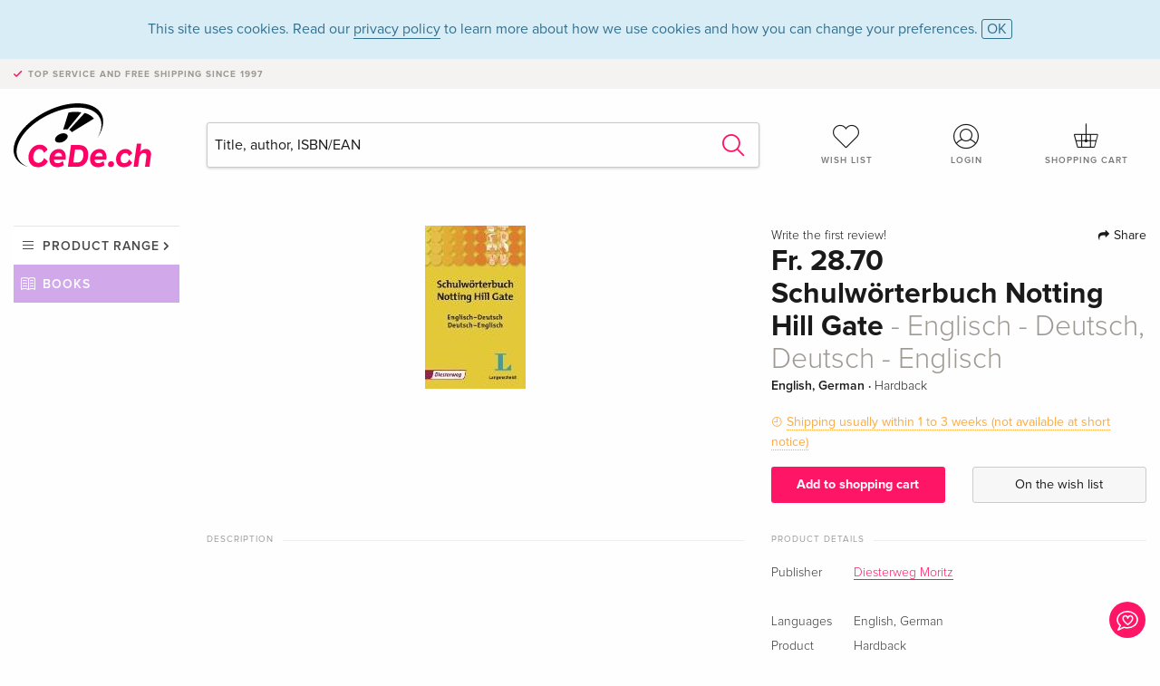

--- FILE ---
content_type: text/html;charset=utf-8
request_url: https://www.cede.ch/en/books/?id=108093525
body_size: 7436
content:
<!doctype html>
<html class="no-js env-production" lang="en">
<head>
<!-- Global Meta Tags -->
<meta charset="utf-8"/>
<meta http-equiv="x-ua-compatible" content="ie=edge">
<meta name="viewport" content="width=device-width, initial-scale=1.0">
<meta name='viewport' content='initial-scale=1, viewport-fit=cover'>
<meta name="description" content="">
<title>Schulwörterbuch Notting Hill Gate - Englisch - Deutsch, Deutsch - Englisch - Books - CeDe.ch</title>
<link rel="stylesheet" type="text/css" href="/assets/css/app.css?v=20241108">
<link rel="canonical" href="https://www.cede.ch/en/books/?view=detail&id=108093525" />
<!-- facebook & Google+ Open Graph Tags-->
<meta property="og:title" content="Schulw&ouml;rterbuch Notting Hill Gate - Englisch - Deutsch, Deutsch - Englisch" />
<meta property="og:type" content="website" />
<meta property="og:url" content="https://www.cede.ch/en/books/?view=detail&id=108093525" />
<meta property="og:image" content="https://blob.cede.ch/books/108000000/108093000/108093525_17.jpg?v=5" />
<meta property="og:description" content=". . . . . . . . Das Notting Hill Gate Schulw&ouml;rterbuch zum Nachschlagen und Lernen ist auf Basis des Power-Dictionary von Langenscheidt konzipiert. Es ist zugeschnitten auf die unterschiedlichen Nachschlagebed&uuml;rfnisse von Lernenden bei der Sprachrezeption und der Sprachproduktion in der Fremdsprache. Im Aufbau wird daher klar unterschieden zwischen Fremdsprache-Deutsch und Deutsch-Fremdsprache. Einfachste Erkl&auml;rsprache, ausschlie&szlig;lich Deutsch, mit wenigen, leicht verst&auml;ndlichen Abk&uuml;rzungen und ausf&uuml;hrlichen Hinweisen f&uuml;r die korrekte &Uuml;bersetzung.Der aktive Lernwortschatz aus Notting Hill Gate &nbsp;ist farbig hervorgehoben.Lautschrift bei jedem Stichwort im Teil Fremdsprache-Deutsch, aber auch bei schwierig auszusprechenden fremdsprachigen &Uuml;bersetzungen im Teil Deutsch-Fremdsprache.Info-Fenster erl&auml;utern sprachliche und kulturelle Besonderheiten der jeweiligen fremdsprachigen Welt und sind auf die Zielgruppe Sch&uuml;lerinnen und Sch&uuml;ler zugeschnitten.Landkarten zu Gro&szlig;britannien, Australien und den USA.Farbillustrationen zeigen den Wortschatz aus unterschiedlichen Themenbereichen und sprachlichen Kontexten.Warnhinweise auf Fehlerquellen sch&auml;rfen das Bewusstsein f&uuml;r unterschiedliche Ausdrucksweisen der Fremdsprache im Vergleich zur Muttersprache.. ." />
<!-- Twitter Card-->
<meta name="twitter:card" content="summary_large_image">
<meta name="twitter:site" content="@cedeshopag">
<meta name="twitter:title" content="Schulw&ouml;rterbuch Notting Hill Gate - Englisch - Deutsch, Deutsch - Englisch">
<meta name="twitter:image" content="https://blob.cede.ch/books/108000000/108093000/108093525_17.jpg?v=5">
<meta name="twitter:description" content=". . . . . . . . Das Notting Hill Gate Schulw&ouml;rterbuch zum Nachschlagen und Lernen ist auf Basis des Power-Dictionary von Langenscheidt konzipiert. Es ist zugeschnitten auf die unterschiedlichen Nachschlagebed&uuml;rfnisse von Lernenden bei der Sprachrezeption und der Sprachproduktion in der Fremdsprache. Im Aufbau wird daher klar unterschieden zwischen Fremdsprache-Deutsch und Deutsch-Fremdsprache. Einfachste Erkl&auml;rsprache, ausschlie&szlig;lich Deutsch, mit wenigen, leicht verst&auml;ndlichen Abk&uuml;rzungen und ausf&uuml;hrlichen Hinweisen f&uuml;r die korrekte &Uuml;bersetzung.Der aktive Lernwortschatz aus Notting Hill Gate &nbsp;ist farbig hervorgehoben.Lautschrift bei jedem Stichwort im Teil Fremdsprache-Deutsch, aber auch bei schwierig auszusprechenden fremdsprachigen &Uuml;bersetzungen im Teil Deutsch-Fremdsprache.Info-Fenster erl&auml;utern sprachliche und kulturelle Besonderheiten der jeweiligen fremdsprachigen Welt und sind auf die Zielgruppe Sch&uuml;lerinnen und Sch&uuml;ler zugeschnitten.Landkarten zu Gro&szlig;britannien, Australien und den USA.Farbillustrationen zeigen den Wortschatz aus unterschiedlichen Themenbereichen und sprachlichen Kontexten.Warnhinweise auf Fehlerquellen sch&auml;rfen das Bewusstsein f&uuml;r unterschiedliche Ausdrucksweisen der Fremdsprache im Vergleich zur Muttersprache.. ." />
<!-- Icons -->
<link rel="apple-touch-icon" sizes="57x57" href="/assets/img/apple-icon-57x57.png">
<link rel="apple-touch-icon" sizes="60x60" href="/assets/img/apple-icon-60x60.png">
<link rel="apple-touch-icon" sizes="72x72" href="/assets/img/apple-icon-72x72.png">
<link rel="apple-touch-icon" sizes="76x76" href="/assets/img/apple-icon-76x76.png">
<link rel="apple-touch-icon" sizes="114x114" href="/assets/img/apple-icon-114x114.png">
<link rel="apple-touch-icon" sizes="120x120" href="/assets/img/apple-icon-120x120.png">
<link rel="apple-touch-icon" sizes="144x144" href="/assets/img/apple-icon-144x144.png">
<link rel="apple-touch-icon" sizes="152x152" href="/assets/img/apple-icon-152x152.png">
<link rel="apple-touch-icon" sizes="180x180" href="/assets/img/apple-icon-180x180.png">
<link rel="icon" type="image/png" sizes="192x192" href="/assets/img/android-icon-192x192.png">
<link rel="icon" type="image/png" sizes="32x32" href="/assets/img/favicon-32x32.png">
<link rel="icon" type="image/png" sizes="96x96" href="/assets/img/favicon-96x96.png">
<link rel="icon" type="image/png" sizes="16x16" href="/assets/img/favicon-16x16.png">
<meta name="msapplication-TileColor" content="#ffffff">
<meta name="msapplication-TileImage" content="/assets/img/ms-icon-144x144.png">
<meta name="theme-color" content="#ffffff">
<link rel="icon" href="/assets/img/favicon.ico">
</head>
<body id="top" data-magellan-target="top">
<span class="feedback"><a href="#" data-open="contact-form"><img src="/assets/img/cede-feedback-icon.svg" alt="Do you have feedback on our shop?"></a></span>
<div class="reveal" id="contact-form" data-reveal>
<h3>Your contact at CeDe</h3>
<p>Any questions, tips, praise or criticism? Your feedback helps us to make CeDe.ch even better. That's why we are pleased to receive every message and answer all our emails quickly, competently and willingly. Thank you!</p>
<form method="post" action="?method=sendContactForm" id="main-contact" class="ajax inline-form">
<label>
<span class="input-label">First name <span>*</span></span>
<input type="text" name="firstname" value="" required>
<span class="input-error"></span>
</label>
<label>
<span class="input-label">Lastname <span>*</span></span>
<input type="text" name="lastname" value="" required>
<span class="input-error"></span>
</label>
<label>
<span class="input-label">E-mail <span>*</span></span>
<input type="email" name="email" value="" required>
<span class="input-error"></span>
</label>
<label>
<span class="input-label">Customer number</span>
<input type="text" name="kundennummer" value="">
<span class="input-error"></span>
</label>
<label>
<span class="input-label">Order number</span>
<input type="text" name="ordernr">
<span class="input-error"></span>
</label>
<label>
<span class="input-label">Subject</span>
<select name="subject">
<option value="">Select...</option>
<option value="article">Question about an item</option>
<option value="order">Question about an order</option>
<option value="invoice">Question about an invoice (accounting)</option>
<option value="shop">Question / Feedback to the shop (use/technology)</option>
<option value="other">other</option>
</select>
<span class="input-error"></span>
</label>
<label>
<span class="input-label">Message <span>*</span></span>
<textarea name="message" rows="5" placeholder="Your message to us..." maxlength="4000" required></textarea>
</label>
<input name="navigator" type="hidden">
<div class="ajaxresponse">
<div class="message-box info">
<i class="cd cd-info-circle"></i> This form sends us technical details about your browser in addition to the current URL in the shop. This may help us to better understand your feedback. You can find detailed information about this in our
<a href="/en/cms/?trgt=privacy">Privacy statement</a>.
</div>
</div>
<div class="grid-x grid-margin-x">
<div class="small-12 medium-6 cell">
<a class="button unobtrusive expanded" data-close>Close</a>
</div>
<div class="small-12 medium-6 cell">
<script src='https://www.google.com/recaptcha/api.js?render=6Ld4PXUUAAAAADJ8fn0-nCd8na-T1vHZSfSyLLeQ&onload=grccheck&render=explicit'></script>
<button type="submit" class="button expanded js-enable" data-grc-sitekey="6Ld4PXUUAAAAADJ8fn0-nCd8na-T1vHZSfSyLLeQ" data-grc-action="support" disabled>Send</button>
</div>
<div class="small-12 cell">
<p class="terms-and-conditions"><small>By submitting this form you agree to our <a href="/en/cms/?trgt=privacy" rel="nofollow" target="_blank">data privacy statement</a>.</small></p>
</div>
</div>
</form>
<button class="close-button" data-close aria-label="Close" type="button">
<span aria-hidden="true">&times;</span>
</button>
</div>
<header>
<div class="message-box info persistent" id="cookieAgree">
<div class="grid-container">
<p>This site uses cookies. Read our <a href="/en/cms/?trgt=privacy">privacy policy</a> to learn more about how we use cookies and how you can change your preferences. <a href="#" class="agree close-message-box">OK</a></p>
</div>
</div>
<div class="advantages">
<div class="grid-container">
<div class="grid-x">
<div class="small-10 cell">
<p>Top service and free shipping<span> since 1997</span></p>
</div>
<div class="small-2 cell text-right">
</div>
</div>
</div>
</div>
<div class="grid-container service-nav">
<div class="grid-x grid-margin-x">
<div class="small-4 cell">
<a href="/en/" class="mobile-logo">
<img src="/assets/img/cede-logo-ch.svg" alt="CeDe.ch" title="LIVE-B34-CF">
</a>
</div>
<div class="small-8 cell text-right">
<a href="#" id="show-profile-nav"><i class="cd cd-nav-mein-profil-16"></i></a>
<a href="/en/login/?trgt=wishlist"><i class="cd cd-nav-hear-o-16"></i></a>
<a href="#" class="showcart"><i class="cd cd-nav-basket-16"></i></a>
<a href="#" id="show-main-nav"><i class="cd cd-nav-menu-16"></i></a>
</div>
</div>
</div>
<div class="logo-search-shorts">
<div class="grid-container">
<div class="grid-x grid-margin-x align-bottom">
<div class="large-2 cell logo">
<a href="/en/">
<img class="align-self-bottom" src="/assets/img/cede-logo-ch.svg" alt="CeDe.ch" title="LIVE-B34-CF">
</a>
</div>
<div class="small-12 large-6 cell">
<form id="search" action="/en/books/" method="get" data-ac-source="?method=autocomplete&branch=3&subbranch=0">
<input type="search" name="search" id="shopsearch" placeholder="Title, author, ISBN/EAN" value="">
<button type="submit" class="search-submit"><i class="cd cd-search"></i></button>
</form>
</div>
<div class="large-4 cell shorts">
<div class="grid-x">
<div class="small-3 large-4 cell wishlist">
<a href="/en/login/?trgt=wishlist"><i class="cd cd-basket-main-262"></i>Wish list</a>
</div>
<div class="small-3 large-4 cell myaccount">
<a href="/en/login/"><i class="cd cd-konto-main-26"></i>Login</a>
</div>
<div class="small-3 large-4 cell cart">
<a href="#" class="showcart"><i class="cd cd-basket-main-26"></i>Shopping cart</a>
</div>
</div>
</div>
</div>
</div>
</div>
<div id="embedded-cart">
</div>
</header>
<div class="grid-container main-content">
<div class="grid-x grid-margin-x">
<div class="large-2 nav-container cell">
<div class="navigation">
<nav class="sub">
<ul>
<li class="assortment has-subnav"><a href="#">Product range</a>
<ul>
<li class="music"><a href="/en/music/">Music</a>
<li class="movies"><a href="/en/movies/">Movies</a></li>
<li class="games"><a href="/en/games/">Games</a></li>
<li class="books"><a href="/en/books/">Books</a></li>
<li class="merch"><a href="/en/merchandise/">Merchandise</a></li>
<li class="toys"><a href="/en/toys/">Toys</a></li>
<li class="accessories"><a href="/en/equipment/">Equipment</a></li>
<li class="cbd"><a href="/en/cbd/">CBD</a></li>
<li class="software"><a href="/en/software/">Software</a></li>
<li class="adults"><a href="/en/movies/?view=home&amp;branch=99&amp;branch_sub=0">18+</a></li>
</ul>
</li>
<li class="books"><a href="/en/books/">Books</a>
</li>
<li class="books-current"></li>
</ul>
</nav>
</div>
</div>
<div class="small-12 large-10 cell">
<section>
<div class="product-page">
<div class="grid-x grid-margin-x align-center product-page-packshot-meta-box">
<div class="small-7 medium-6 large-7 cell text-center product-page-packshot">
<div class="packshot-container">
<div class="owl-carousel owl-theme packshot-carousel"><a href="https://blob.cede.ch/books/108000000/108093000/108093525_17.jpg?v=5" data-fancybox="packshots" data-caption="">
<img src="https://blob.cede.ch/books/108000000/108093000/108093525_17.jpg?v=5" alt="Schulw&ouml;rterbuch&#x20;Notting&#x20;Hill&#x20;Gate&#x20;-&#x20;Englisch&#x20;-&#x20;Deutsch,&#x20;Deutsch&#x20;-&#x20;Englisch" />
</a></div>
</div>
</div>
<div class="small-12 medium-6 large-5 cell product-page-meta">
<div class="grid-x grid-margin-x">
<div class="small-8 cell product-page-rating-stars">
<p data-magellan data-animation-easing="swing">
<a href="#reviews">
Write the first review!
</a>
</p>
</div>
<div class="small-4 cell text-right product-page-share">
<p><span id="sharing-success" aria-haspopup="true" class="has-tip left" data-disable-hover="true" tabindex="1" title="URL was copied to the clipboard!" data-tooltip data-click-open="false" data-h-offset="5"><span class="sharing" data-clipboard-text="https://www.cede.ch/go/?m=book&id=108093525&lang=en"><i class="cd cd-share"></i> Share</span></span></p>
</div>
</div>
<div class="grid-x">
<div class="small-12 cell">
<p class="price">Fr. 28.70</p>
<h1 class="title">Schulwörterbuch Notting Hill Gate<span> - Englisch - Deutsch, Deutsch - Englisch</span></h1>
<p class="language-format">
English, German
&middot;
<span>Hardback</span>
</p>
<p class="icon-textinfo deferred"><span aria-haspopup="true" class="has-tip" data-disable-hover="false" tabindex="1" title="Will be ordered from our supplier. Shipping usually takes 1 to 3 weeks. This information is based on advance information from our suppliers and can be complied with in most cases. The information is without guarantee.
" data-tooltip>Shipping usually within 1 to 3 weeks (not available at short notice)</span></p>
</div>
</div>
<div class="grid-x grid-margin-x">
<div class="small-12 cell btn-ajaxresponse"></div>
</div>
<div class="grid-x grid-margin-x">
<div class="small-12 large-6 cell">
<button class="button expanded add-to-cart" data-action="add-to-cart" data-method="addToCart" data-aid="126729248" data-in-stock="0">Add to shopping cart</button>
</div>
<div class="small-12 large-6 cell">
<button class="button expanded unobtrusive add-to-wishlist" data-action="add-to-wishlist" data-method="addToWishlist" data-aid="126729248">On the wish list</button>
</div>
</div>
</div>
</div>
<div class="grid-x grid-margin-x">
<div class="large-7 small-12 cell">
<p class="section-heading">Description</p>
<div class="product-page-description needs-read-more-button"><p class="read-more"><a href="#">Read more <i class="cd cd-angle-down"></i></a></p><p><HTML><br /><HEAD><br /><TITLE></TITLE><br /><META NAME="TYPE" CONTENT="KTEXT"><br /><META NAME="EAN" CONTENT="9783425710501"><br /><META NAME="SENDER" CONTENT="Katalog@libri.de"><br /></HEAD><br /><BODY><br /><br />Das <strong><em>Notting Hill Gate </em></strong>Schulwörterbuch zum Nachschlagen und Lernen ist auf Basis des Power-Dictionary von Langenscheidt konzipiert. Es ist zugeschnitten auf die unterschiedlichen Nachschlagebedürfnisse von Lernenden bei der Sprachrezeption und der Sprachproduktion in der Fremdsprache. Im Aufbau wird daher klar unterschieden zwischen Fremdsprache-Deutsch und Deutsch-Fremdsprache.<br /><ul><li><strong>Einfachste Erklärsprache</strong>, ausschließlich Deutsch, mit wenigen, leicht verständlichen Abkürzungen und ausführlichen Hinweisen für die korrekte Übersetzung.</li><li>Der <strong>aktive Lernwortschatz aus <em>Notting Hill Gate</em></strong>  ist farbig hervorgehoben.</li><li><strong>Lautschrift</strong> bei jedem Stichwort im Teil Fremdsprache-Deutsch, aber auch bei schwierig auszusprechenden fremdsprachigen Übersetzungen im Teil Deutsch-Fremdsprache.</li><li><strong>Info-Fenster</strong> erläutern sprachliche und kulturelle Besonderheiten der jeweiligen fremdsprachigen Welt und sind auf die Zielgruppe Schülerinnen und Schüler zugeschnitten.</li><li><strong>Landkarten </strong>zu Großbritannien, Australien und den USA.</li><li><strong>Farbillustrationen</strong> zeigen den Wortschatz aus unterschiedlichen Themenbereichen und sprachlichen Kontexten.</li><li><strong>Warnhinweise auf Fehlerquellen</strong> schärfen das Bewusstsein für unterschiedliche Ausdrucksweisen der Fremdsprache im Vergleich zur Muttersprache.</li></ul><br /></BODY><br /></HTML></p>
<h5>Summary</h5>
<p>Das Notting Hill Gate Schulwörterbuch zum Nachschlagen und Lernen ist auf Basis des Power-Dictionary von Langenscheidt konzipiert. Es ist zugeschnitten auf die unterschiedlichen Nachschlagebedürfnisse von Lernenden bei der Sprachrezeption und der Sprachproduktion in der Fremdsprache. Im Aufbau wird daher klar unterschieden zwischen Fremdsprache-Deutsch und Deutsch-Fremdsprache.<br /><br />Einfachste Erklärsprache, ausschließlich Deutsch, mit wenigen, leicht verständlichen Abkürzungen und ausführlichen Hinweisen für die korrekte Übersetzung.<br />Der aktive Lernwortschatz aus Notting Hill Gate  ist farbig hervorgehoben.<br />Lautschrift bei jedem Stichwort im Teil Fremdsprache-Deutsch, aber auch bei schwierig auszusprechenden fremdsprachigen Übersetzungen im Teil Deutsch-Fremdsprache.<br />Info-Fenster erläutern sprachliche und kulturelle Besonderheiten der jeweiligen fremdsprachigen Welt und sind auf die Zielgruppe Schülerinnen und Schüler zugeschnitten.<br />Landkarten zu Großbritannien, Australien und den USA.<br />Farbillustrationen zeigen den Wortschatz aus unterschiedlichen Themenbereichen und sprachlichen Kontexten.<br />Warnhinweise auf Fehlerquellen schärfen das Bewusstsein für unterschiedliche Ausdrucksweisen der Fremdsprache im Vergleich zur Muttersprache.</p></div>
</div>
<div class="large-5 small-12 cell">
<div class="product-page-product-details-table">
<p class="section-heading">Product details</p>
<table>
<tr>
<td>Publisher</td>
<td><a href="/en/books/?publisher_id=231925">Diesterweg Moritz</a></td>
</tr>
<tr><td colspan="2" class="separator">&nbsp;</td></tr>
<tr>
<td>Languages</td>
<td>English, German</td>
</tr>
<tr>
<td>
Product format
</td>
<td>
Hardback
</td>
</tr>
<tr>
<td class="title">Released</td>
<td>01.02.2013</td>
</tr>
<tr><td colspan="2" class="separator">&nbsp;</td></tr>
<tr>
<td>No. of pages</td>
<td>1078</td>
</tr>
<tr>
<td>Dimensions</td>
<td>128 mm x 195 mm x 48 mm</td>
</tr>
<tr>
<td>Weight</td>
<td>864 g</td>
</tr>
<tr>
<td>
Series
</td>
<td>
<a href="/en/books/?series_id=10878&content_type=3">Langenscheidt Schulwörterbücher</a><br/>
<a href="/en/books/?series_id=688208&content_type=3">Langenscheidt Schulwörterbücher</a><br/>
<a href="/en/books/?series_id=931953&content_type=3">Langenscheidt-Diesterweg Schulwörterbücher</a><br/>
</td>
</tr>
<tr>
<td>
Subjects
</td>
<td>
<a href="/en/books/?cat_level1=8&content_type=3">Education and learning</a>
&gt; <a href="/en/books/?cat_level1=8&cat_level2=84&content_type=3">Learning aids/university-entrance diploma theory</a>
&gt; <a href="/en/books/?cat_level1=8&cat_level2=84,845&content_type=3">Reference works</a>
<br/>
<br/>
<a href="/en/books/?topic_id=759&content_type=3">Baden-Württemberg</a>, <a href="/en/books/?topic_id=767&content_type=3">Sachsen</a>, <a href="/en/books/?topic_id=2274&content_type=3">Englisch</a>, <a href="/en/books/?topic_id=3981&content_type=3">Hamburg</a>, <a href="/en/books/?topic_id=7976&content_type=3">Berlin</a>, <a href="/en/books/?topic_id=13235&content_type=3">Mecklenburg-Vorpommern</a>, <a href="/en/books/?topic_id=18443&content_type=3">Niedersachsen</a>, <a href="/en/books/?topic_id=21504&content_type=3">Nordrhein-Westfalen</a>, <a href="/en/books/?topic_id=23513&content_type=3">Bayern</a>, <a href="/en/books/?topic_id=26598&content_type=3">Sachsen-Anhalt</a>, <a href="/en/books/?topic_id=26599&content_type=3">Thüringen</a>, <a href="/en/books/?topic_id=26986&content_type=3">Hessen</a>, <a href="/en/books/?topic_id=27084&content_type=3">Rheinland-Pfalz</a>, <a href="/en/books/?topic_id=27100&content_type=3">Schleswig-Holstein</a>, <a href="/en/books/?topic_id=37099&content_type=3">Brandenburg</a>, <a href="/en/books/?topic_id=44548&content_type=3">Bremen</a>, <a href="/en/books/?topic_id=70841&content_type=3">Saarland</a>, <a href="/en/books/?topic_id=103722&content_type=3">Unterrichtswerke</a>, <a href="/en/books/?topic_id=144947&content_type=3">Für die Hauptschule</a>, <a href="/en/books/?topic_id=144948&content_type=3">Für die Oberschule</a>, <a href="/en/books/?topic_id=144949&content_type=3">Für die Mittelschule</a>, <a href="/en/books/?topic_id=144950&content_type=3">Für die Regionale Schule / Regionalschule</a>, <a href="/en/books/?topic_id=144951&content_type=3">Für das Gymnasium</a>, <a href="/en/books/?topic_id=144953&content_type=3">Für die Sekundarschule</a>, <a href="/en/books/?topic_id=144955&content_type=3">Für die schulartunabhängige Orientierungsstufe</a>, <a href="/en/books/?topic_id=144956&content_type=3">Für die Integrierte Gesamtschule</a>, <a href="/en/books/?topic_id=144957&content_type=3">Für die Realschule</a>, <a href="/en/books/?topic_id=144958&content_type=3">Für die Regelschule</a>, <a href="/en/books/?topic_id=149362&content_type=3">Für die Gemeinschaftsschule</a>, <a href="/en/books/?topic_id=149363&content_type=3">Für die Realschule plus</a>, <a href="/en/books/?topic_id=149365&content_type=3">Für die Stadtteilschule</a>, <a href="/en/books/?topic_id=149367&content_type=3">Für die Werkrealschule / Hauptschule</a>, <a href="/en/books/?topic_id=149368&content_type=3">Für die Kooperative Gesamtschule</a>, <a href="/en/books/?topic_id=151464&content_type=3">Für die Mittelstufenschule</a>
</td>
</tr>
</table>
</div>
</div>
</div>
</div>
</section>
<section id="reviews" class="reviews-box">
<div class="grid-x grid-margin-x">
<div class="small-12 large-8 cell reviews" id="sticky-rail">
<h3>Customer reviews</h3>
<p class="lead">No reviews have been written for this item yet. Write the first review and be helpful to other users when they decide on a purchase.</p>
</div>
<div class="small-12 large-4 cell write-review">
<div class="sticky" data-sticky data-top-anchor="sticky-rail:top" data-btm-anchor="sticky-rail:bottom" data-sticky-on="large">
<div class="write-box">
<h4 id="reviews" data-magellan-target="reviews">Write a review</h4>
<p>Thumbs up or thumbs down? Write your own review.</p>
<button class="button expanded show-form no-margin">Write a rating</button>
<form id="review-form" action="?method=sendReview" method="post" class="ajax">
<p><i class="cd cd-info-circle"></i> <strong>For messages to CeDe.ch please use the <a href="#" data-open="contact-form">contact form</a>.</strong></p>
<label id="name"><span class="input-label">Your name <span class="required">*</span></span>
<input type="text" name="name" maxlength="50" required>
<span class="input-error"></span>
</label>
<label id="rating"><span class="input-label">Your review <span class="required">*</span></span>
<select name="rating" required>
<option value="">How many stars would you give?</option>
<option value="1">1 star — I don't like it</option>
<option value="2">2 stars — not bad</option>
<option value="3">3 stars — good</option>
<option value="4">4 stars — very good</option>
<option value="5">5 stars — excellent</option>
</select>
<span class="input-error"></span>
</label>
<label id="title"><span class="input-label">Title of your review <span class="required">*</span></span>
<input type="text" name="title" maxlength="100" required>
<span class="input-error"></span>
</label>
<label id="comment"><span class="input-label">Would you like to add something?</span>
<textarea name="comment" rows="5" maxlength="4000"></textarea>
<span class="input-error"></span>
</label>
<input type="hidden" name="aid" value="126729248">
<div class="ajaxresponse">
<div class="message-box info">
<i class="cd cd-info-circle"></i> The input fields marked <span class="required">*</span> are obligatory
</div>
</div>
<button class="button expanded no-margin js-enable" type="submit" disabled>Save</button>
<p class="terms-and-conditions"><small>By submitting this form you agree to our <a href="/en/cms/?trgt=privacy" rel="nofollow" target="_blank">data privacy statement</a>.</small></p>
</form>
</div>
</div>
</div>
</div>
</section>
<script type="application/ld+json">
{
"@context": "http://schema.org/",
"@type": "Book",
"name": "Schulw&ouml;rterbuch Notting Hill Gate - Englisch - Deutsch, Deutsch - Englisch",
"author": [
],
"url": "https://www.cede.ch/en/books/?view=detail&id=108093525",
"workExample" : {
"@type": "Book",
"bookFormat": "http://schema.org/Hardcover"
},
"potentialAction": {
"@type": "ReadAction",
"target": {
"@type":"EntryPoint",
"urlTemplate":"https://www.cede.ch/en/books/?view=detail&id=108093525",
"actionPlatform":[
"http://schema.org/DesktopWebPlatform",
"http://schema.org/MobileWebPlatform",
"http://schema.org/IOSPlatform",
"http://schema.org/AndroidPlatform"
]
},
"expectsAcceptanceOf":{
"@type":"Offer",
"Price": "28.70",
"priceCurrency":"CHF",
"availability": "http://schema.org/InStock"
}
}
}
</script>
</div>
</div>
</div>
<div id="mobile-profile-nav">
<div class="grid-x grid-margin-x align-middle mobile-navigation-wrapper">
<div class="small-10 small-offset-1 medium-8 medium-offset-2 cell mobile-navigation-inner">
<ul>
<li class="my-profile has-subnav"><a href="#">Profile</a>
<ul>
<li><a href="/en/mein-account/?trgt=profile">User account</a></li>
<li><a href="/en/mein-account/?trgt=addresses">Addresses</a></li>
<li><a href="/en/mein-account/?trgt=agecheck">Age verification</a></li>
</ul>
</li>
<li class="my-orders has-subnav"><a href="#">Orders</a>
<ul>
<li><a href="/en/mein-account/?trgt=orders">Order status</a></li>
<li><a href="/en/mein-account/?trgt=ebooks">Download e-books</a></li>
</ul>
</li>
<li class="my-wallet has-subnav"><a href="#">Wallet</a>
<ul>
<li><a href="/en/mein-account/?trgt=balance">Credit</a></li>
<li><a href="/en/mein-account/?trgt=vouchers">Redeem voucher</a></li>
<li><a href="/en/mein-account/?trgt=creditcards">Method of payment</a></li>
</ul>
</li>
<li class="my-shop has-subnav"><a href="#">Your shop</a>
<ul>
<li><a href="/en/mein-account/?trgt=wishlist">Wish list</a></li>
<li><a href="/en/mein-account/?trgt=newsletter">Newsletter</a></li>
</ul>
</li>
<li class="my-research"><a href="/en/mein-account/?trgt=research">Inquiry service</a></li>
</ul>
</div>
</div>
<button class="close-button">&times;</button>
</div>
<div id="mobile-main-nav">
<div class="grid-x grid-margin-x align-middle mobile-navigation-wrapper">
<div class="small-10 small-offset-1 medium-8 medium-offset-2 cell mobile-navigation-inner">
<ul>
<li class="assortment has-subnav"><a href="#">Product range</a>
<ul>
<li class="music"><a href="/en/music/">Music</a>
<li class="movies"><a href="/en/movies/">Movies</a></li>
<li class="games"><a href="/en/games/">Games</a></li>
<li class="books"><a href="/en/books/">Books</a></li>
<li class="merch"><a href="/en/merchandise/">Merchandise</a></li>
<li class="toys"><a href="/en/toys/">Toys</a></li>
<li class="accessories"><a href="/en/equipment/">Equipment</a></li>
<li class="cbd"><a href="/en/cbd/">CBD</a></li>
<li class="software"><a href="/en/software/">Software</a></li>
<li class="adults"><a href="/en/movies/?view=home&amp;branch=99&amp;branch_sub=0">18+</a></li>
</ul>
</li>
<li class="books"><a href="/en/books/">Books</a>
</li>
<li class="books-current"></li>
</ul>
</div>
</div>
<button class="close-button">&times;</button>
</div>
<footer>
<div class="grid-container">
<div class="grid-x grid-margin-x">
<div class="small-12 cell">
<img class="logo" src="/assets/img/cede-logo-ch.svg">
</div>
</div>
<div class="grid-x grid-padding-x footer-areas">
<div class="small-6 medium-3 cell">
<p class="title">Information</p>
<ul>
<li><a href="/en/cms/?trgt=contact">Contact & Imprint</a></li>
<li><a href="/en/cms/?trgt=portrait">Company profile</a></li>
<li><a href="/en/cms/?trgt=agb">General policies</a></li>
<li><a href="/en/cms/?trgt=privacy">Data privacy</a></li>
<li><a href="/en/cms/?trgt=jobs">Job vacancies</a></li>
<li><a href="/en/cms/?trgt=partner">Partner-/Affiliate Program</a></li>
<li><a href="/en/registration/">New registration</a></li>
<li><a href="/en/cms/?trgt=vouchers">Buy CeDe.ch vouchers</a></li>
</ul>
</div>
<div class="small-6 medium-3 cell">
<p class="title">Assortment</p>
<ul>
<li><a href="/en/music/">Music</a></li>
<li><a href="/en/movies/">Movies</a></li>
<li><a href="/en/games/">Games</a></li>
<li><a href="/en/books/">Books</a></li>
<li><a href="/en/merchandise/">Merchandise</a></li>
<li><a href="/en/toys/">Toys</a></li>
<li><a href="/en/equipment/">Equipment</a></li>
<li><a href="/en/cbd/">CBD</a></li>
<li><a href="/en/software/">Software</a></li>
<li><a href="/en/movies/?view=home&branch=99&branch_sub=0">18+</a></li>
</ul>
</div>
<div class="small-6 medium-3 cell">
<p class="title">Online help</p>
<ul>
<li><a href="/en/cms/?trgt=faq">Frequently asked questions (FAQ)</a></li>
<li><a href="/en/cms/?trgt=faq&id=351">Can I return goods?</a></li>
</ul>
</div>
<div class="small-6 medium-3 cell">
<p class="title">Languages</p>
<form method="get" action="/" id="lang">
<select name="rememberLang">
<option value="de" >Deutsch</option>
<option value="fr" >Français</option>
<option value="it" >Italiano</option>
<option value="en" selected>English</option>
</select>
</form>
<p class="title">Methods of payment</p>
<ul class="payment-icons">
<li><img src="/assets/img/payment-icon-grey-mastercard.svg"></li>
<li><img src="/assets/img/payment-icon-grey-postfinance.svg"></li>
<li><img src="/assets/img/payment-icon-grey-visa.svg"></li>
<li><img src="/assets/img/payment-icon-grey-twint.svg"></li>
<li><img src="/assets/img/payment-icon-grey-invoice-en.svg"></li>
</ul>
</div>
</div>
<div class="grid-x grid-padding-x">
<div class="small-12 cell text-center">
<a href="https://handelsverband.swiss/" target="_blank">
<img class="vsv" src="/assets/img/vsv-logo.png" alt="Verband des Schweizerischen Versandhandels">
</a>
</div>
</div>
<div class="grid-x grid-margin-x">
<div class="small-12 cell">
<p class="copyright">Made with <i class="cd cd-heart"></i> in Winterthur &mdash; &copy; 2026 CeDe-Shop AG</p>
</div>
</div>
</div>
</footer>
<script src="/assets/js/app.js?v=20241114" type="application/javascript"></script>
<!-- Google tag (gtag.js) -->
<script async src="https://www.googletagmanager.com/gtag/js?id=G-WSYQYD6QTK"></script>
<script>
window.dataLayer = window.dataLayer || [];
function gtag(){dataLayer.push(arguments);}
gtag('js', new Date());
gtag('config', 'G-WSYQYD6QTK');
/* google ads config */
gtag('config', 'AW-1070242929');
</script>
</body>
</html>


--- FILE ---
content_type: text/html; charset=utf-8
request_url: https://www.google.com/recaptcha/api2/anchor?ar=1&k=6Ld4PXUUAAAAADJ8fn0-nCd8na-T1vHZSfSyLLeQ&co=aHR0cHM6Ly93d3cuY2VkZS5jaDo0NDM.&hl=en&v=N67nZn4AqZkNcbeMu4prBgzg&size=invisible&anchor-ms=20000&execute-ms=30000&cb=7ji88zvjg2or
body_size: 48510
content:
<!DOCTYPE HTML><html dir="ltr" lang="en"><head><meta http-equiv="Content-Type" content="text/html; charset=UTF-8">
<meta http-equiv="X-UA-Compatible" content="IE=edge">
<title>reCAPTCHA</title>
<style type="text/css">
/* cyrillic-ext */
@font-face {
  font-family: 'Roboto';
  font-style: normal;
  font-weight: 400;
  font-stretch: 100%;
  src: url(//fonts.gstatic.com/s/roboto/v48/KFO7CnqEu92Fr1ME7kSn66aGLdTylUAMa3GUBHMdazTgWw.woff2) format('woff2');
  unicode-range: U+0460-052F, U+1C80-1C8A, U+20B4, U+2DE0-2DFF, U+A640-A69F, U+FE2E-FE2F;
}
/* cyrillic */
@font-face {
  font-family: 'Roboto';
  font-style: normal;
  font-weight: 400;
  font-stretch: 100%;
  src: url(//fonts.gstatic.com/s/roboto/v48/KFO7CnqEu92Fr1ME7kSn66aGLdTylUAMa3iUBHMdazTgWw.woff2) format('woff2');
  unicode-range: U+0301, U+0400-045F, U+0490-0491, U+04B0-04B1, U+2116;
}
/* greek-ext */
@font-face {
  font-family: 'Roboto';
  font-style: normal;
  font-weight: 400;
  font-stretch: 100%;
  src: url(//fonts.gstatic.com/s/roboto/v48/KFO7CnqEu92Fr1ME7kSn66aGLdTylUAMa3CUBHMdazTgWw.woff2) format('woff2');
  unicode-range: U+1F00-1FFF;
}
/* greek */
@font-face {
  font-family: 'Roboto';
  font-style: normal;
  font-weight: 400;
  font-stretch: 100%;
  src: url(//fonts.gstatic.com/s/roboto/v48/KFO7CnqEu92Fr1ME7kSn66aGLdTylUAMa3-UBHMdazTgWw.woff2) format('woff2');
  unicode-range: U+0370-0377, U+037A-037F, U+0384-038A, U+038C, U+038E-03A1, U+03A3-03FF;
}
/* math */
@font-face {
  font-family: 'Roboto';
  font-style: normal;
  font-weight: 400;
  font-stretch: 100%;
  src: url(//fonts.gstatic.com/s/roboto/v48/KFO7CnqEu92Fr1ME7kSn66aGLdTylUAMawCUBHMdazTgWw.woff2) format('woff2');
  unicode-range: U+0302-0303, U+0305, U+0307-0308, U+0310, U+0312, U+0315, U+031A, U+0326-0327, U+032C, U+032F-0330, U+0332-0333, U+0338, U+033A, U+0346, U+034D, U+0391-03A1, U+03A3-03A9, U+03B1-03C9, U+03D1, U+03D5-03D6, U+03F0-03F1, U+03F4-03F5, U+2016-2017, U+2034-2038, U+203C, U+2040, U+2043, U+2047, U+2050, U+2057, U+205F, U+2070-2071, U+2074-208E, U+2090-209C, U+20D0-20DC, U+20E1, U+20E5-20EF, U+2100-2112, U+2114-2115, U+2117-2121, U+2123-214F, U+2190, U+2192, U+2194-21AE, U+21B0-21E5, U+21F1-21F2, U+21F4-2211, U+2213-2214, U+2216-22FF, U+2308-230B, U+2310, U+2319, U+231C-2321, U+2336-237A, U+237C, U+2395, U+239B-23B7, U+23D0, U+23DC-23E1, U+2474-2475, U+25AF, U+25B3, U+25B7, U+25BD, U+25C1, U+25CA, U+25CC, U+25FB, U+266D-266F, U+27C0-27FF, U+2900-2AFF, U+2B0E-2B11, U+2B30-2B4C, U+2BFE, U+3030, U+FF5B, U+FF5D, U+1D400-1D7FF, U+1EE00-1EEFF;
}
/* symbols */
@font-face {
  font-family: 'Roboto';
  font-style: normal;
  font-weight: 400;
  font-stretch: 100%;
  src: url(//fonts.gstatic.com/s/roboto/v48/KFO7CnqEu92Fr1ME7kSn66aGLdTylUAMaxKUBHMdazTgWw.woff2) format('woff2');
  unicode-range: U+0001-000C, U+000E-001F, U+007F-009F, U+20DD-20E0, U+20E2-20E4, U+2150-218F, U+2190, U+2192, U+2194-2199, U+21AF, U+21E6-21F0, U+21F3, U+2218-2219, U+2299, U+22C4-22C6, U+2300-243F, U+2440-244A, U+2460-24FF, U+25A0-27BF, U+2800-28FF, U+2921-2922, U+2981, U+29BF, U+29EB, U+2B00-2BFF, U+4DC0-4DFF, U+FFF9-FFFB, U+10140-1018E, U+10190-1019C, U+101A0, U+101D0-101FD, U+102E0-102FB, U+10E60-10E7E, U+1D2C0-1D2D3, U+1D2E0-1D37F, U+1F000-1F0FF, U+1F100-1F1AD, U+1F1E6-1F1FF, U+1F30D-1F30F, U+1F315, U+1F31C, U+1F31E, U+1F320-1F32C, U+1F336, U+1F378, U+1F37D, U+1F382, U+1F393-1F39F, U+1F3A7-1F3A8, U+1F3AC-1F3AF, U+1F3C2, U+1F3C4-1F3C6, U+1F3CA-1F3CE, U+1F3D4-1F3E0, U+1F3ED, U+1F3F1-1F3F3, U+1F3F5-1F3F7, U+1F408, U+1F415, U+1F41F, U+1F426, U+1F43F, U+1F441-1F442, U+1F444, U+1F446-1F449, U+1F44C-1F44E, U+1F453, U+1F46A, U+1F47D, U+1F4A3, U+1F4B0, U+1F4B3, U+1F4B9, U+1F4BB, U+1F4BF, U+1F4C8-1F4CB, U+1F4D6, U+1F4DA, U+1F4DF, U+1F4E3-1F4E6, U+1F4EA-1F4ED, U+1F4F7, U+1F4F9-1F4FB, U+1F4FD-1F4FE, U+1F503, U+1F507-1F50B, U+1F50D, U+1F512-1F513, U+1F53E-1F54A, U+1F54F-1F5FA, U+1F610, U+1F650-1F67F, U+1F687, U+1F68D, U+1F691, U+1F694, U+1F698, U+1F6AD, U+1F6B2, U+1F6B9-1F6BA, U+1F6BC, U+1F6C6-1F6CF, U+1F6D3-1F6D7, U+1F6E0-1F6EA, U+1F6F0-1F6F3, U+1F6F7-1F6FC, U+1F700-1F7FF, U+1F800-1F80B, U+1F810-1F847, U+1F850-1F859, U+1F860-1F887, U+1F890-1F8AD, U+1F8B0-1F8BB, U+1F8C0-1F8C1, U+1F900-1F90B, U+1F93B, U+1F946, U+1F984, U+1F996, U+1F9E9, U+1FA00-1FA6F, U+1FA70-1FA7C, U+1FA80-1FA89, U+1FA8F-1FAC6, U+1FACE-1FADC, U+1FADF-1FAE9, U+1FAF0-1FAF8, U+1FB00-1FBFF;
}
/* vietnamese */
@font-face {
  font-family: 'Roboto';
  font-style: normal;
  font-weight: 400;
  font-stretch: 100%;
  src: url(//fonts.gstatic.com/s/roboto/v48/KFO7CnqEu92Fr1ME7kSn66aGLdTylUAMa3OUBHMdazTgWw.woff2) format('woff2');
  unicode-range: U+0102-0103, U+0110-0111, U+0128-0129, U+0168-0169, U+01A0-01A1, U+01AF-01B0, U+0300-0301, U+0303-0304, U+0308-0309, U+0323, U+0329, U+1EA0-1EF9, U+20AB;
}
/* latin-ext */
@font-face {
  font-family: 'Roboto';
  font-style: normal;
  font-weight: 400;
  font-stretch: 100%;
  src: url(//fonts.gstatic.com/s/roboto/v48/KFO7CnqEu92Fr1ME7kSn66aGLdTylUAMa3KUBHMdazTgWw.woff2) format('woff2');
  unicode-range: U+0100-02BA, U+02BD-02C5, U+02C7-02CC, U+02CE-02D7, U+02DD-02FF, U+0304, U+0308, U+0329, U+1D00-1DBF, U+1E00-1E9F, U+1EF2-1EFF, U+2020, U+20A0-20AB, U+20AD-20C0, U+2113, U+2C60-2C7F, U+A720-A7FF;
}
/* latin */
@font-face {
  font-family: 'Roboto';
  font-style: normal;
  font-weight: 400;
  font-stretch: 100%;
  src: url(//fonts.gstatic.com/s/roboto/v48/KFO7CnqEu92Fr1ME7kSn66aGLdTylUAMa3yUBHMdazQ.woff2) format('woff2');
  unicode-range: U+0000-00FF, U+0131, U+0152-0153, U+02BB-02BC, U+02C6, U+02DA, U+02DC, U+0304, U+0308, U+0329, U+2000-206F, U+20AC, U+2122, U+2191, U+2193, U+2212, U+2215, U+FEFF, U+FFFD;
}
/* cyrillic-ext */
@font-face {
  font-family: 'Roboto';
  font-style: normal;
  font-weight: 500;
  font-stretch: 100%;
  src: url(//fonts.gstatic.com/s/roboto/v48/KFO7CnqEu92Fr1ME7kSn66aGLdTylUAMa3GUBHMdazTgWw.woff2) format('woff2');
  unicode-range: U+0460-052F, U+1C80-1C8A, U+20B4, U+2DE0-2DFF, U+A640-A69F, U+FE2E-FE2F;
}
/* cyrillic */
@font-face {
  font-family: 'Roboto';
  font-style: normal;
  font-weight: 500;
  font-stretch: 100%;
  src: url(//fonts.gstatic.com/s/roboto/v48/KFO7CnqEu92Fr1ME7kSn66aGLdTylUAMa3iUBHMdazTgWw.woff2) format('woff2');
  unicode-range: U+0301, U+0400-045F, U+0490-0491, U+04B0-04B1, U+2116;
}
/* greek-ext */
@font-face {
  font-family: 'Roboto';
  font-style: normal;
  font-weight: 500;
  font-stretch: 100%;
  src: url(//fonts.gstatic.com/s/roboto/v48/KFO7CnqEu92Fr1ME7kSn66aGLdTylUAMa3CUBHMdazTgWw.woff2) format('woff2');
  unicode-range: U+1F00-1FFF;
}
/* greek */
@font-face {
  font-family: 'Roboto';
  font-style: normal;
  font-weight: 500;
  font-stretch: 100%;
  src: url(//fonts.gstatic.com/s/roboto/v48/KFO7CnqEu92Fr1ME7kSn66aGLdTylUAMa3-UBHMdazTgWw.woff2) format('woff2');
  unicode-range: U+0370-0377, U+037A-037F, U+0384-038A, U+038C, U+038E-03A1, U+03A3-03FF;
}
/* math */
@font-face {
  font-family: 'Roboto';
  font-style: normal;
  font-weight: 500;
  font-stretch: 100%;
  src: url(//fonts.gstatic.com/s/roboto/v48/KFO7CnqEu92Fr1ME7kSn66aGLdTylUAMawCUBHMdazTgWw.woff2) format('woff2');
  unicode-range: U+0302-0303, U+0305, U+0307-0308, U+0310, U+0312, U+0315, U+031A, U+0326-0327, U+032C, U+032F-0330, U+0332-0333, U+0338, U+033A, U+0346, U+034D, U+0391-03A1, U+03A3-03A9, U+03B1-03C9, U+03D1, U+03D5-03D6, U+03F0-03F1, U+03F4-03F5, U+2016-2017, U+2034-2038, U+203C, U+2040, U+2043, U+2047, U+2050, U+2057, U+205F, U+2070-2071, U+2074-208E, U+2090-209C, U+20D0-20DC, U+20E1, U+20E5-20EF, U+2100-2112, U+2114-2115, U+2117-2121, U+2123-214F, U+2190, U+2192, U+2194-21AE, U+21B0-21E5, U+21F1-21F2, U+21F4-2211, U+2213-2214, U+2216-22FF, U+2308-230B, U+2310, U+2319, U+231C-2321, U+2336-237A, U+237C, U+2395, U+239B-23B7, U+23D0, U+23DC-23E1, U+2474-2475, U+25AF, U+25B3, U+25B7, U+25BD, U+25C1, U+25CA, U+25CC, U+25FB, U+266D-266F, U+27C0-27FF, U+2900-2AFF, U+2B0E-2B11, U+2B30-2B4C, U+2BFE, U+3030, U+FF5B, U+FF5D, U+1D400-1D7FF, U+1EE00-1EEFF;
}
/* symbols */
@font-face {
  font-family: 'Roboto';
  font-style: normal;
  font-weight: 500;
  font-stretch: 100%;
  src: url(//fonts.gstatic.com/s/roboto/v48/KFO7CnqEu92Fr1ME7kSn66aGLdTylUAMaxKUBHMdazTgWw.woff2) format('woff2');
  unicode-range: U+0001-000C, U+000E-001F, U+007F-009F, U+20DD-20E0, U+20E2-20E4, U+2150-218F, U+2190, U+2192, U+2194-2199, U+21AF, U+21E6-21F0, U+21F3, U+2218-2219, U+2299, U+22C4-22C6, U+2300-243F, U+2440-244A, U+2460-24FF, U+25A0-27BF, U+2800-28FF, U+2921-2922, U+2981, U+29BF, U+29EB, U+2B00-2BFF, U+4DC0-4DFF, U+FFF9-FFFB, U+10140-1018E, U+10190-1019C, U+101A0, U+101D0-101FD, U+102E0-102FB, U+10E60-10E7E, U+1D2C0-1D2D3, U+1D2E0-1D37F, U+1F000-1F0FF, U+1F100-1F1AD, U+1F1E6-1F1FF, U+1F30D-1F30F, U+1F315, U+1F31C, U+1F31E, U+1F320-1F32C, U+1F336, U+1F378, U+1F37D, U+1F382, U+1F393-1F39F, U+1F3A7-1F3A8, U+1F3AC-1F3AF, U+1F3C2, U+1F3C4-1F3C6, U+1F3CA-1F3CE, U+1F3D4-1F3E0, U+1F3ED, U+1F3F1-1F3F3, U+1F3F5-1F3F7, U+1F408, U+1F415, U+1F41F, U+1F426, U+1F43F, U+1F441-1F442, U+1F444, U+1F446-1F449, U+1F44C-1F44E, U+1F453, U+1F46A, U+1F47D, U+1F4A3, U+1F4B0, U+1F4B3, U+1F4B9, U+1F4BB, U+1F4BF, U+1F4C8-1F4CB, U+1F4D6, U+1F4DA, U+1F4DF, U+1F4E3-1F4E6, U+1F4EA-1F4ED, U+1F4F7, U+1F4F9-1F4FB, U+1F4FD-1F4FE, U+1F503, U+1F507-1F50B, U+1F50D, U+1F512-1F513, U+1F53E-1F54A, U+1F54F-1F5FA, U+1F610, U+1F650-1F67F, U+1F687, U+1F68D, U+1F691, U+1F694, U+1F698, U+1F6AD, U+1F6B2, U+1F6B9-1F6BA, U+1F6BC, U+1F6C6-1F6CF, U+1F6D3-1F6D7, U+1F6E0-1F6EA, U+1F6F0-1F6F3, U+1F6F7-1F6FC, U+1F700-1F7FF, U+1F800-1F80B, U+1F810-1F847, U+1F850-1F859, U+1F860-1F887, U+1F890-1F8AD, U+1F8B0-1F8BB, U+1F8C0-1F8C1, U+1F900-1F90B, U+1F93B, U+1F946, U+1F984, U+1F996, U+1F9E9, U+1FA00-1FA6F, U+1FA70-1FA7C, U+1FA80-1FA89, U+1FA8F-1FAC6, U+1FACE-1FADC, U+1FADF-1FAE9, U+1FAF0-1FAF8, U+1FB00-1FBFF;
}
/* vietnamese */
@font-face {
  font-family: 'Roboto';
  font-style: normal;
  font-weight: 500;
  font-stretch: 100%;
  src: url(//fonts.gstatic.com/s/roboto/v48/KFO7CnqEu92Fr1ME7kSn66aGLdTylUAMa3OUBHMdazTgWw.woff2) format('woff2');
  unicode-range: U+0102-0103, U+0110-0111, U+0128-0129, U+0168-0169, U+01A0-01A1, U+01AF-01B0, U+0300-0301, U+0303-0304, U+0308-0309, U+0323, U+0329, U+1EA0-1EF9, U+20AB;
}
/* latin-ext */
@font-face {
  font-family: 'Roboto';
  font-style: normal;
  font-weight: 500;
  font-stretch: 100%;
  src: url(//fonts.gstatic.com/s/roboto/v48/KFO7CnqEu92Fr1ME7kSn66aGLdTylUAMa3KUBHMdazTgWw.woff2) format('woff2');
  unicode-range: U+0100-02BA, U+02BD-02C5, U+02C7-02CC, U+02CE-02D7, U+02DD-02FF, U+0304, U+0308, U+0329, U+1D00-1DBF, U+1E00-1E9F, U+1EF2-1EFF, U+2020, U+20A0-20AB, U+20AD-20C0, U+2113, U+2C60-2C7F, U+A720-A7FF;
}
/* latin */
@font-face {
  font-family: 'Roboto';
  font-style: normal;
  font-weight: 500;
  font-stretch: 100%;
  src: url(//fonts.gstatic.com/s/roboto/v48/KFO7CnqEu92Fr1ME7kSn66aGLdTylUAMa3yUBHMdazQ.woff2) format('woff2');
  unicode-range: U+0000-00FF, U+0131, U+0152-0153, U+02BB-02BC, U+02C6, U+02DA, U+02DC, U+0304, U+0308, U+0329, U+2000-206F, U+20AC, U+2122, U+2191, U+2193, U+2212, U+2215, U+FEFF, U+FFFD;
}
/* cyrillic-ext */
@font-face {
  font-family: 'Roboto';
  font-style: normal;
  font-weight: 900;
  font-stretch: 100%;
  src: url(//fonts.gstatic.com/s/roboto/v48/KFO7CnqEu92Fr1ME7kSn66aGLdTylUAMa3GUBHMdazTgWw.woff2) format('woff2');
  unicode-range: U+0460-052F, U+1C80-1C8A, U+20B4, U+2DE0-2DFF, U+A640-A69F, U+FE2E-FE2F;
}
/* cyrillic */
@font-face {
  font-family: 'Roboto';
  font-style: normal;
  font-weight: 900;
  font-stretch: 100%;
  src: url(//fonts.gstatic.com/s/roboto/v48/KFO7CnqEu92Fr1ME7kSn66aGLdTylUAMa3iUBHMdazTgWw.woff2) format('woff2');
  unicode-range: U+0301, U+0400-045F, U+0490-0491, U+04B0-04B1, U+2116;
}
/* greek-ext */
@font-face {
  font-family: 'Roboto';
  font-style: normal;
  font-weight: 900;
  font-stretch: 100%;
  src: url(//fonts.gstatic.com/s/roboto/v48/KFO7CnqEu92Fr1ME7kSn66aGLdTylUAMa3CUBHMdazTgWw.woff2) format('woff2');
  unicode-range: U+1F00-1FFF;
}
/* greek */
@font-face {
  font-family: 'Roboto';
  font-style: normal;
  font-weight: 900;
  font-stretch: 100%;
  src: url(//fonts.gstatic.com/s/roboto/v48/KFO7CnqEu92Fr1ME7kSn66aGLdTylUAMa3-UBHMdazTgWw.woff2) format('woff2');
  unicode-range: U+0370-0377, U+037A-037F, U+0384-038A, U+038C, U+038E-03A1, U+03A3-03FF;
}
/* math */
@font-face {
  font-family: 'Roboto';
  font-style: normal;
  font-weight: 900;
  font-stretch: 100%;
  src: url(//fonts.gstatic.com/s/roboto/v48/KFO7CnqEu92Fr1ME7kSn66aGLdTylUAMawCUBHMdazTgWw.woff2) format('woff2');
  unicode-range: U+0302-0303, U+0305, U+0307-0308, U+0310, U+0312, U+0315, U+031A, U+0326-0327, U+032C, U+032F-0330, U+0332-0333, U+0338, U+033A, U+0346, U+034D, U+0391-03A1, U+03A3-03A9, U+03B1-03C9, U+03D1, U+03D5-03D6, U+03F0-03F1, U+03F4-03F5, U+2016-2017, U+2034-2038, U+203C, U+2040, U+2043, U+2047, U+2050, U+2057, U+205F, U+2070-2071, U+2074-208E, U+2090-209C, U+20D0-20DC, U+20E1, U+20E5-20EF, U+2100-2112, U+2114-2115, U+2117-2121, U+2123-214F, U+2190, U+2192, U+2194-21AE, U+21B0-21E5, U+21F1-21F2, U+21F4-2211, U+2213-2214, U+2216-22FF, U+2308-230B, U+2310, U+2319, U+231C-2321, U+2336-237A, U+237C, U+2395, U+239B-23B7, U+23D0, U+23DC-23E1, U+2474-2475, U+25AF, U+25B3, U+25B7, U+25BD, U+25C1, U+25CA, U+25CC, U+25FB, U+266D-266F, U+27C0-27FF, U+2900-2AFF, U+2B0E-2B11, U+2B30-2B4C, U+2BFE, U+3030, U+FF5B, U+FF5D, U+1D400-1D7FF, U+1EE00-1EEFF;
}
/* symbols */
@font-face {
  font-family: 'Roboto';
  font-style: normal;
  font-weight: 900;
  font-stretch: 100%;
  src: url(//fonts.gstatic.com/s/roboto/v48/KFO7CnqEu92Fr1ME7kSn66aGLdTylUAMaxKUBHMdazTgWw.woff2) format('woff2');
  unicode-range: U+0001-000C, U+000E-001F, U+007F-009F, U+20DD-20E0, U+20E2-20E4, U+2150-218F, U+2190, U+2192, U+2194-2199, U+21AF, U+21E6-21F0, U+21F3, U+2218-2219, U+2299, U+22C4-22C6, U+2300-243F, U+2440-244A, U+2460-24FF, U+25A0-27BF, U+2800-28FF, U+2921-2922, U+2981, U+29BF, U+29EB, U+2B00-2BFF, U+4DC0-4DFF, U+FFF9-FFFB, U+10140-1018E, U+10190-1019C, U+101A0, U+101D0-101FD, U+102E0-102FB, U+10E60-10E7E, U+1D2C0-1D2D3, U+1D2E0-1D37F, U+1F000-1F0FF, U+1F100-1F1AD, U+1F1E6-1F1FF, U+1F30D-1F30F, U+1F315, U+1F31C, U+1F31E, U+1F320-1F32C, U+1F336, U+1F378, U+1F37D, U+1F382, U+1F393-1F39F, U+1F3A7-1F3A8, U+1F3AC-1F3AF, U+1F3C2, U+1F3C4-1F3C6, U+1F3CA-1F3CE, U+1F3D4-1F3E0, U+1F3ED, U+1F3F1-1F3F3, U+1F3F5-1F3F7, U+1F408, U+1F415, U+1F41F, U+1F426, U+1F43F, U+1F441-1F442, U+1F444, U+1F446-1F449, U+1F44C-1F44E, U+1F453, U+1F46A, U+1F47D, U+1F4A3, U+1F4B0, U+1F4B3, U+1F4B9, U+1F4BB, U+1F4BF, U+1F4C8-1F4CB, U+1F4D6, U+1F4DA, U+1F4DF, U+1F4E3-1F4E6, U+1F4EA-1F4ED, U+1F4F7, U+1F4F9-1F4FB, U+1F4FD-1F4FE, U+1F503, U+1F507-1F50B, U+1F50D, U+1F512-1F513, U+1F53E-1F54A, U+1F54F-1F5FA, U+1F610, U+1F650-1F67F, U+1F687, U+1F68D, U+1F691, U+1F694, U+1F698, U+1F6AD, U+1F6B2, U+1F6B9-1F6BA, U+1F6BC, U+1F6C6-1F6CF, U+1F6D3-1F6D7, U+1F6E0-1F6EA, U+1F6F0-1F6F3, U+1F6F7-1F6FC, U+1F700-1F7FF, U+1F800-1F80B, U+1F810-1F847, U+1F850-1F859, U+1F860-1F887, U+1F890-1F8AD, U+1F8B0-1F8BB, U+1F8C0-1F8C1, U+1F900-1F90B, U+1F93B, U+1F946, U+1F984, U+1F996, U+1F9E9, U+1FA00-1FA6F, U+1FA70-1FA7C, U+1FA80-1FA89, U+1FA8F-1FAC6, U+1FACE-1FADC, U+1FADF-1FAE9, U+1FAF0-1FAF8, U+1FB00-1FBFF;
}
/* vietnamese */
@font-face {
  font-family: 'Roboto';
  font-style: normal;
  font-weight: 900;
  font-stretch: 100%;
  src: url(//fonts.gstatic.com/s/roboto/v48/KFO7CnqEu92Fr1ME7kSn66aGLdTylUAMa3OUBHMdazTgWw.woff2) format('woff2');
  unicode-range: U+0102-0103, U+0110-0111, U+0128-0129, U+0168-0169, U+01A0-01A1, U+01AF-01B0, U+0300-0301, U+0303-0304, U+0308-0309, U+0323, U+0329, U+1EA0-1EF9, U+20AB;
}
/* latin-ext */
@font-face {
  font-family: 'Roboto';
  font-style: normal;
  font-weight: 900;
  font-stretch: 100%;
  src: url(//fonts.gstatic.com/s/roboto/v48/KFO7CnqEu92Fr1ME7kSn66aGLdTylUAMa3KUBHMdazTgWw.woff2) format('woff2');
  unicode-range: U+0100-02BA, U+02BD-02C5, U+02C7-02CC, U+02CE-02D7, U+02DD-02FF, U+0304, U+0308, U+0329, U+1D00-1DBF, U+1E00-1E9F, U+1EF2-1EFF, U+2020, U+20A0-20AB, U+20AD-20C0, U+2113, U+2C60-2C7F, U+A720-A7FF;
}
/* latin */
@font-face {
  font-family: 'Roboto';
  font-style: normal;
  font-weight: 900;
  font-stretch: 100%;
  src: url(//fonts.gstatic.com/s/roboto/v48/KFO7CnqEu92Fr1ME7kSn66aGLdTylUAMa3yUBHMdazQ.woff2) format('woff2');
  unicode-range: U+0000-00FF, U+0131, U+0152-0153, U+02BB-02BC, U+02C6, U+02DA, U+02DC, U+0304, U+0308, U+0329, U+2000-206F, U+20AC, U+2122, U+2191, U+2193, U+2212, U+2215, U+FEFF, U+FFFD;
}

</style>
<link rel="stylesheet" type="text/css" href="https://www.gstatic.com/recaptcha/releases/N67nZn4AqZkNcbeMu4prBgzg/styles__ltr.css">
<script nonce="1tUg8w6dx4792RDKBq198A" type="text/javascript">window['__recaptcha_api'] = 'https://www.google.com/recaptcha/api2/';</script>
<script type="text/javascript" src="https://www.gstatic.com/recaptcha/releases/N67nZn4AqZkNcbeMu4prBgzg/recaptcha__en.js" nonce="1tUg8w6dx4792RDKBq198A">
      
    </script></head>
<body><div id="rc-anchor-alert" class="rc-anchor-alert"></div>
<input type="hidden" id="recaptcha-token" value="[base64]">
<script type="text/javascript" nonce="1tUg8w6dx4792RDKBq198A">
      recaptcha.anchor.Main.init("[\x22ainput\x22,[\x22bgdata\x22,\x22\x22,\[base64]/[base64]/[base64]/[base64]/[base64]/UltsKytdPUU6KEU8MjA0OD9SW2wrK109RT4+NnwxOTI6KChFJjY0NTEyKT09NTUyOTYmJk0rMTxjLmxlbmd0aCYmKGMuY2hhckNvZGVBdChNKzEpJjY0NTEyKT09NTYzMjA/[base64]/[base64]/[base64]/[base64]/[base64]/[base64]/[base64]\x22,\[base64]\x22,\x22w4tzV8ODRV/CnMKoIV1ZM8OeAnLDrcOJXSLCh8Kzw4vDlcOzPMKhLMKLXV94FA3Dh8K1NhfCusKBw6/CvcO2QS7ChwcLBcKqLVzCt8OOw7wwIcKzw4R8A8K5MsKsw7jDicKUwrDCosOZw4ZIYMKjwr4iJSUawoTCpMOqPgxNSA13woUMwoByccKresKmw59FCcKEwqMUw4JlwobCtHIYw7Vtw6kLMUUvwrLCoEZmVMOxw4xuw5obw4tDd8OXw6/DsMKxw5AQecO1I3bDiDfDo8O9wqzDtl/[base64]/CqioNI13CiVbCrsKjw5bCn0LDpEgmdwwGAsKywqFgwrnDu8K5wo3Dv0nCqy4awosXX8K8wqXDj8KKw6rCsBUSwrZHOcKwwrnCh8OpfUQhwpAkEMOydsKCw7I4aw/Dsl4dw7nCh8KYc1U1bmXCtsKQFcOfwoPDlcKnN8Ksw5c0O8OVaijDu1fDmMKLQMOVw7fCnMKIwq14XCkGw4xOfQvDjMOrw61YMzfDrDDCssK9wo9DYisLw6vCqx8qwrkEOSHDocOxw5vCkEplw71twqTCmCnDvQxaw6LDiw/Dh8KGw7I/csKuwq3DumTCkG/DtMKwwqAka1UDw50IwrkNe8OvPcOJwrTCmhTCkWvClMKBVCpQZcKxwqTCh8OCwqDDq8KVDiwUfwDDlSfDiMKHXX8xV8Kxd8Ofw5zDmsOeEsKOw7YHXsK4wr1LN8Ozw6fDhz9ow4/[base64]/wqnDvMO6w7snw6zDiQ9lwpzCm8O5UsOGJlcNem4Fw5nDmSzDuFZJXQrDjcK+bsOKwqQiw7hKC8Kmwo7DpzbDoSlUw6UDV8ONesKcw4zCv2JVwoRKYQTDt8Kew5/[base64]/DkVBlasKDDMKjwpzCgHbDucK6OcKIw5jCgMK9LVtGwqHCgXnDrh/Dv2p7VsOWe2pAJMK6w5/CvsKDZkDCrRnDlS7Dt8KPw7h6wrQKc8OEw4TDn8Ofw6wHwrFZGMOHCm5lwrUHdEfDj8O4fsO6wp3CslgJACTDlxPDisK6w4HCvsOFwoHCrSksw7DDs0fDjcOMw7gOwoHCkSsXccK7LMOvwrrCiMOPcgXCtkx/w7LCl8Oyw7Rzw6LDhF/[base64]/c8O4wr/CrHB+wotMwoHCsipiw5nCrko7cjnCnMO/wr8WdsOww7vCr8O2wp1ALXjDiG8/DFo7K8OEGXNoVXLCvMOhYxlOTHllw7vCj8OdwqnCp8O/elMbPMKSw48GwrorwprDpsO5MU/CpUF1WcOhRT7Ci8KkKxjDocOjGcKyw75awrHDmBXDl33CsjTCt1XCsmzDl8K0Mj8Mw6h3w64kH8KZZcKvDyNXZQ3ChDnDqgjDjnjDgEnDicKnw4FowrjCo8OtTGPDuyjCu8KALSbCtxXDsMK+w5FZS8KsPEIRw6XCol/DlCrDm8KmcsOFwonDlmJFRCDCsBXDqUDCjSIQchDCscOIwo1Mw6/CucOqIBrDux8DFkzCk8KCwrzCsmjDocKfPS3Dj8OALHtXw61qw7TDvsK1K2jDscOiPRNdesK0LiXDpjfDkMOGAGXCuBM1UcKQwrvCgMKXdcONw4nCvwVPwrZxwrZsMyLCicO/DsKkwrFXHWlkM2hjIsKeNiVCUQLDpDlLFxhUwqLCiAXCsMK0w7nDmsOzw7ANeD/[base64]/JcOcw5/[base64]/CisK4wr3DtEpVCcKLwoROZnYSIRDCgzUBKMK9w6pAw4IePkLDlD/DoW07wpFqw5bDmcOtwr/[base64]/ag3DsXLDhSrCuQJKw6Nww4LCshFhw6rCjR9wFX/[base64]/[base64]/CkcOPRcKNM8KDacK1DcOfw63DhXfCs33DhmhgO8O7YcOhFcKiw4tSAyZpw5J9WiRqZ8OXZTw1E8KUUV4Cw63ChQg3P0ZMF8KhwrlDcSHCpsOVAsKHwpPDuj5VWsO1w7VkUcK/AgsKwr9NbxfDmsOWasOHwpPDjVrDgyUgw6MuU8K5wqrCg1BeX8Oaw5JpCcOMwrNWw7DCiMKGPA/CtMKKW2rDhyoww409UcKYTsOiS8Kswo0Rw6/[base64]/Cq8OMwqNkAMKmAMKHwolTw5HDpcKcSsKjw70Tw6s+w7JAflTCpDx8wrwlw70UwrvDmMOILsOowp/DpzgFw405ZMOSSlDDnzEQw6UVBEVow5nCiGRPQsKFd8OKccKPPsKNUmzCgybDr8OCFcKlNCvCkC/DgMKzT8Kiw5sPYMOfD8K5w7zDp8OmwogOOMOswr/Dj37Ch8OLwpTCisK1PnIfCy7DrXXDsC4ILcKKIQ3DqsOww4cRKyIIwpjCp8KmcDXCuHdkw6XCjyJVesKqc8O7w45Lwo52QBEPw5fCoDfCncKIB2QvID8ALEPCssOnSxTDsB/Co2UQasO+wozChcKCQjg6wqgdwo/Crjclf2fDrTJEw4VTwotLTl4hD8O4woPCt8K3wr4gw5jCr8OUdSjDoMOpw4lOwqTCjEfCv8OtICLCpsK3w79ww7g5wpXCtsOvwpobw6zCkGbDpsO2wpJKNwTCkcKIYGrDoAACd1/CkMOFLcKwZsO6w4h2CMOHwoFtY2gkABbCql0jIFJyw4VwamsQVAYJEUE6w50Xw74PwoATw67Cviw9w74iw7JAH8OBw4cnKcKXKMKdwo1cw4VqSHNgwo1oLcKqw4prw7vDlilzw5ttFsK2eh9/wrLCiMONUsOdwpkoIDILD8K3KFLDlhR+wrfDqcOlJHfCgjrCosObGcKXbsKMaMOTwqvCpXsSwr4bwpXDmlXCnMOJHcOKwonDnsOTw7ZVwodGw4gWbWrCksK1ZsKZHcOjAVvDm3HCu8Kzw4/[base64]/woQew7jDtMOcw7HDhsO8w7o+w6gPFcKlw5ETw5JZCcK1wpXColvDjMOEw4vDjsOwCcOPXMOOwo9bAsOVW8OvcybClcKww4nDpTXCrcKYw5xKwrTCq8OPwpfCqGd0wq3DiMOUGsOCY8OyJsOFPsOxw6xWw4bCqcODw5zCuMOPw5/DgsOjesKnw5N9w51aA8KZwrQ3w5/DkAg6HFwvwqQAwoZQXVpuX8OFw4XClsKjw7HDmibDkTMrd8O5eMOFEcO/w7LChsO4chbDvGZKOzXCosOBMsO1f2cFcsOUNlbDk8KDJMK9wrbCnMOjNcKcwrHCvWTDkyPCtUTCosOIw4LDlsKnY24SAHNwMjrCocOrw4PCgMKKwqzDtcO2TMKVLDl/Ing1wp4JdcOCIDPDhcKAwp0rw5/DhwITwo7DtMK3wp/CgnjDiMK+w63CssOAwrRqw5RAOsKNw43DpcK3Y8K8FMOOwozDp8OYNHjCjgnDm3nClMOgw6FYJEpHAcOvwoI6IMKFwqrDk8OGZzrCosO+e8O0wonCh8KyZ8KmBhYDbCnCiMOJH8Klax52w5PCnSxDP8OvSAhIwpbCmcOkSn/CicKsw5RyHMKjR8OBwrNmw7hPf8Kbw6w9LgZtMgtiTEHClsKXDcKGEXzDt8Kpc8KgYnwPwrLCtcOGYcO2KhXCscOtwpohA8KTwqRkw50jTGdmPcOCU2PCjSLDocO4NcOxKwrCnsOzwqprwpMzwq/DksODwrPDvXYbw40iw7cpc8KpWcOwTS0CNsKvw77Coz1/byLDuMOpcz1iJ8KcXToTwq5EeVvDn8KVAcOhRj3Doi7Drg0VOcKLwoUsE1YPN3PCocOFDS7DjMOmw7x1esK4woTDsMONVsKURcKRwpbCmMKCwpPDizx2w77DkMKpZsK8f8KGIsKyZk/[base64]/[base64]/Dvy8UTMOIa2HDtX7CkWnCo2PCkVfCnUQyEMKLbsK0w57DtsKrwrPCn1jCm1fDv0bCosKjw6IZbRzCsSXCpyvCqMKWGMORw4NBwqkVAMKlSmddw7l4aQdnw7bCjMKnWsKMVVHDlXPCkcKQwrXCi3Adwp/Duy3DmWYFIjnDmG8NXBfDj8OpDcO4w6g/w7Emw5IGQBhZN0vCgcOKw63CvmpEw4zDsR3DlT/CosKAw6cXdHYQfcK5w73Ds8K3SsORw5ZrwpMGw4NfB8Oww69hw4URwopHG8O4RQ5fZcKDw50ewojDq8OAwpguw5vDugDDij7CncODHlU4BMO7TcOkJg84wqJwwoF/w70rw7QMwp/[base64]/[base64]/CiiN6w7bDpsOkacKca1hJUg8yw4x+CcKtw7fDgl1/dsKMwrgDw7AgNVTCt0UFV0Y5EhPCgHVHSBXDtw/[base64]/Dm8OxwrdQa8Kgwpx8w4bDpnskfsORW3HDvcOnLlfDrmHCpQXCp8KrwqbDvcK4IhXCpsOODyIzwq4kKhp7w6A3TkPCry3DtzQNGMOWf8Klw7fDmkvDm8O5w7/DqnjDhF/DslLCu8KUw5pAw4cdJWIgJMKfw5bCuXbCqcOWwqDDtGV+FRZtUzLCm2hWw6LCrSw7wrc3IXDChMOrw4PDpcOtEkvCvibCjMKrSsO8IVYowo/DgMOrwqjCnFkLBcO8CMOfwpjCm2jDuyDDlWjCiR7CpSgoJMKRIHtjOA0pwpNMYMOxw6YpUsK4RT1hVGbDqy7CscKWCC/[base64]/[base64]/[base64]/Ds8K1MMK/[base64]/Dm8KSw4N+w4MqUsOZdXLCvj7CkHQ4C8Ocwq8ow67DoAJ+w4NWS8Kuw5zCoMK3CT3Dqi1ZwpXCh3Fuwqs3U1jDvXjCq8KMw4HCuEXCjizDkB50bcKPwrHClcKYw67ChyA7wr/Dt8O2b2PCs8OBw6rDqMOwTAwVwqDCvyArE3wlw53Di8OQwqfCvm5RKWrDpRHDicKBI8OYGmJRw6vDt8KdIsKewowjw55tw6rDi2bChnk1EyvDssKlV8Kdw7Aww7XDq17Du38/[base64]/[base64]/HsOHwr16wp7CmcKhwo9FVMKPIcO3bMKoI2lww74Rw6fCsMO/w67CiEzCvh9VIkxrw53CqQA/w5l5NcKbwrBcRMO6NzliO1UrQsOjw7nCqAVWPsKpwpUgX8OAAMODwoXDhV8Iw6nCnMK2wqFKw5EwdcOHw4/[base64]/wobDnAjCkTImwr3Cl8KSwrTChzoQwoLDvyLCksKgHMKFw7fDg8KDwoHDrWQPwq9nwrvCk8O0IMKmwr7CmQ8xFyhCTsK7wo1ERW0Ew5ZbTcKFw43CrsOtQCDDu8O6dcKldcKhH0sOwo7ChMKwaCnCtsKDMWDCrcKyecOKw5Asej3CqcKnwonDlcO/W8K1wrwfw5F3XjAeIwEVw6fCp8KSTGxNP8OWw4nChcOUwoxOwqvDm1hGEcK4woFhAjzCkMKUw7zCgVvDnBrDpcKkw7dQGzMzw5Ygw4HDuMKUw7ACwr3DoSAhwpLCosOcCldtwp9Dw6wfw7YGwp8rJsONw718R0AkGETCmxEDE3N/wo/CgG91C2bDrz7DocK4CsOuEmXCmXssPMKxwq/Dsjccw7jDiRzCnsOie8KFHkZ5V8Kkwrwxw5Y7dsKrRcO0AHPDgsKWS2kJw4DCmGdyNcOZw67CtcOMw47DscKIw5VUw5Ahw6RRw7hxw6nCukZdwqt1MSTCosOQa8Kpwq51w43DkBpew6cFw4XDgV/DrxzCosKGw5F0esO8JsK9NSTCjcOFfsKew7E6w4bCmB1CwpUENE3DlQ5ww6AZZkRmR1zDr8KvwovDj8OmUyxywqfCrnwfS8OCHwp6w5JzworCmmXCtVrDtEnCvMOww4lUw7dLwozChcOkQ8O2aTTCpsK/w7Uqw6pzw5RXw410w4x3wr5Hw5EjN0Vvw6YgIHQVQBLCsGQxwoTDhMK5w6HCl8KdS8OFEsOjw61Lw5hOdW7CjyMVKCsOwojDuFQWw6LDlMK4w6EzWjlAwp7Cr8K7dX/[base64]/Dm8OuwoNxw70Kw5LDhcK4NgPDgMKFwqAcwr0oPsOfQBDClMOjwr/CjcO7wrDCvEBXw5/CnysYwq1KVgDCh8OHEwJ6bghhM8OrSsOcOjd1fcKjwqfDm3hBw6h7PE3CkkhEw6HCh0DDt8K+GyAiw7/[base64]/Cn8O8TEjCmwbCpcKqbyYSwoFywoJ9MsOgZhg8wpPDvsOJw60cDy4gX8KISsK4XsKpdDoSwqNmwqZfU8K1ZMK5P8OmV8Otw4dDw7fCl8K7wq3Ci3UhPMOKwoJUw7TCkMKmwoAUwqVHBnp9CsOTw7ASw5YERjzDgXbDscOwLy/DiMOLwpDCnj/Dng51fzElHUrCik/DicKufgZcwrPDt8O9EwJ/[base64]/w4wbWcODwodDw6PDpCZ7SXjCn8KNw6ALwpssJQ8Sw6/DrcKQFcK4cTzCucOAw53CqsKiw7rCm8KpwpzCoj3Dn8KTwosQwqnCh8KnEiDCqSEOe8Kswo/DkMOfwq8qw7tJc8OTw7tXK8OYRcOvwpzDuj0MwpDDmMOFccKYwodyXV4VwrZ2w7nCscOGwqLCuBPDqcKkbh/[base64]/ComgRwp0UEMObw55JwpUtIT5JLwAaw4BQMMK1w5TDui9VUB3CmsKCZErCosOMw7VKJlBNFFDDgHzCl8OKwp/Dp8KRUcOXwoY5wrvCk8KVCMKOQMOoJR5dw7FNccOewrhuwpjDlVnCn8OYIMOKwpbDgDrDpkHDvcKKenJbwqQhcCrDqnXDlwLClMKxDSpIwobDo1XCkcOWw7rDnsOKcyQJbMOAwprCmnzDnsKLKVduw78BwojDhF7DsiRXC8O9w6/DtsOvJ03DvsKfQBfDtMOMVXjCh8OHXF/Cp0dpF8KRYcKYw4LCpsKOw4fDqW3ChMOawosKA8KmwpBKwpfDiXDCiy7CnsONOTPDow/CksONdBPDrMOvwqrClH9kfcOGVAfClcKuS8O9J8Kpw41Hw4J4wo3Cl8OiwoLCq8KWw5kSwpTCp8KqwqjDk1HCp3tKHnlEYRgFw4xad8K4woRSw73ClEohACvClGoVwqYfw4xNwrfDqybDgys9wrbCsWBhwp/[base64]/[base64]/DmEwHw5cvw5NNwoUFw4QQRxHCplwOK8Ozw6/[base64]/CgcO/OwbDvRTCqsOJFMKLw4/CsMKow45RwrXDjE7Dt3otVDo9w7PDl0PDksO7w5LDrcKtZsOywqRMNgcRwqg0AxhpCmkKBsOOO07DvcKtOVMEwqgTwojDhcKDaMOhdSjDl2h/w70BcUPCtGNAU8OEwo3Ck2LCmF4mQsOXSVVqw43DqjgEw5o0ScK6w7zCgcOvAcKHw4LChlrDiUV2w5xBwpPDp8O0wrVBPMKMw5HDj8KHwpIAJ8K2dMKnK1jCjgfChcKuw4VDSMO/[base64]/Ch8OPKcKQCTppa8OscEfCmcKiMXImw788wo5RUsOJacKIYxpqw7hAw6LCjMKGWyzDlMOvwoPDp2oELsOGZ14OMsOQSB/[base64]/wr7DhMKzwq/CgUzDphcsDifCnAJpw4/DiMOVKEkxCCpbw4rCqsKDw78FW8KyacOpDSQ4w5LDrcKWwqzCjMK+XRzCmsKyw45bw5/[base64]/CkcOWw5fDtwLDgsK2bEF6w5FgJ8Kuw5d9FkvCuX3Cs3o5wpvDhnvDmHjDnMObccOFwr5EwrTCoGrCoX/Dj8KzJiPCucO1dcKgw63DvG1jBnnCisOXQ37Dvm1qw6/Cp8KvQGPDnsKZwq41woA8EcKWAcKof3LCpnLCuzoLw5BZYnHDvMONw5/CmcONw4PCisOfwp8gwoZjwpzCmsKswpHDhcObwpo0w5fCsQ3Ch2Ulw7vCqcOww5zCnMKswonDgMKvVF3DlsKuJEsUMMKCF8KOOxrCjMK7w79gw7vCm8OAw4zDkkgBFcK+J8Kcw6/CiMKNCErCnCMCwrLDosOjwpbCnMORwqs8woAOwpjDpsKRw4jDl8KoFMKYcBXDucKiIsKjf0TDn8KDMF/CtcOLWEnDhMKoYMOEecOOwokcw5kXwr5LwobDmDTDnsOteMKuw4vDliLDriACJyXCtw4QUn7DgjbDjXjDlHfCgcK/w5N+w4vCqsOZwog2wrsTXXQ7wqkrGsOXNMOmJMKjwqogw7I1w5TChBDDpsKEasK/w7zClcOww7sgbn/CszPCj8OdwqLCuwUVdGN5wo1tNsK/w5FLdsOOwoFkwr5/[base64]/Dt8Kaw6A+KUwgMsKdw5DClMObw6vDi8KEwrvCk0keWcOGw49/w5TDp8KUKkh9wr7Dj0Utf8Ktw4HCt8OZAcOswq8xDsOIDcKzYlRdw4gmL8Oew4PDrSvCoMORZBRdbjA9w5HCgQx5wq3DrRJ4RMK8wooldcObw7TDm1nDk8OHwpbDtVBXJyjDrMKMMlPDlnR7GiHDpMOWw5TDgsO3wo/CtSrDmMK4FgTCmsK/wowaw43DmmN2w4kiAcK/WMKbwovDoMKuUhp8w7nDuy4VbB5/esKWw4xGMMKGwpPCmnzDuTlKZ8OQOBHCkMO3wrTDlMOswoXCo0RJJDsvTS1cGMKkwqpoQn/[base64]/DiMKjw6/Dt0vCncOSPAgGJGfDlcKXw53DtcK8U8KYfMOJw6rDsx7DosK/A1HCrcKxAcOqwofDucOSXyHChSvDsyXDh8OcQMORY8OQRsOKw5cqDsOJwrrCg8OzBQzCkzQDwpXCgwx9wqZ/wo7DusKSw592DcOOwoXChhDDmmXCh8KHMHkgScORw4/CqMKrSEhYw7/CjsKTwoJFFMOww7XDnQxxw7bDlSsUwrnDijQQw65yM8KYw68Bw59EC8K8Q0TDuC0YYcOAwqHCqsOAw7DDisOgw6pmbm/CgsOSwpTCvDVWYcOpw6hgVcOYw5RTCsO3w77DgwZIw4Rhwq3CqXgaLMOmwrPCsMOLC8Kdw4HDjMKCIMKpwovCpy4OaUVbDTDCi8O5wrRAdsODUi1uw4rDmVzDkSjCoFEnYcK0w709fMOvwpcJwrXDjMO/GT/Du8K+W1PCoHHCvcOqJcOnw6jCqXQXwqjCgcOTw7HDtsOtwqTConFnGMOiDHNuw6zClMKXwqjDocOqwobDq8KFwrUew59LdcOrwqfCkgFaBXQcw4Njd8OHwq7DkcK1w6xawpXCjcOiV8KWwqDDsMOWZULDpMK/w7gkw6oMwpVqYnhLwqFDIyx0KsK+NkDDtmwJP1Izwo7Dj8Ohe8OGcMO2w6Nbw4B+w5DCqsOnwoXCtsKPDAnDslbDgDhCf07Ct8OZwrI1andOw5/CplNGwo/Co8KiK8OUwoYmwo1qwpZRwpFLwrHCjVPChH/DpD3Dhw7Cnzt2OcODJ8KrWhvDrD/Dvis4ZcKywojCmcKew5kVasK7HsOPwr3DqsKvK0XDhMKdwrs3wqBww5XCssOlQWfCpcKBC8Ocw6LCmsKJwqQowrASOS/DksK0W07CoDHCjVVxTkt0YcOow5bCpFNrHk/Dh8KIBcOWIsOtCzgsZXcyA1DCtDfDgsK4w77DnsKawp9gwqbDn0TDuVzCpkTDssOkw7/CvsOEw6Q+wrcoDytxTQl0w7zDvhzDthbCq3nCpcKReAhacGwywpshwqNvQsKhw7dvUyTCrMK6w5XCgsKDb8OXT8K1w6nCmcKYwqXDkT3CvcKKw4/Ds8K4JjU+wpzClsKrw73Dgylkw5fDgsKhw53CkgFSw75MCMKhDB7CusKVwoI6VcOhfmvCuWgnP0JSO8KRw7BccAbDkVbDgD0qGA45D2XCm8OmwqDCrCzCqhlwNhhvw7x/DSk8woXCpcKjwp8cw555w7zDucKAwosDwpg5wqjDu0jChBTCiMObwpnDmiDCgHzCh8OwwrUWwqxLwrdYMMO1wrPDrxYqRsKww6Ayc8OHFsOvc8OjUAx1LcKHPMOATl8vFVJBw4JCw73DoE5jdcKVDWMzwpx7ZX/CiyLCtcOswoguw6PCkMKgwozCoF7Dqllmw4AlYMKuw4kLw6rCh8OyH8KgwqbCjRJewqw2GsKUw4cYSkZJw7LDhMKPIsODw7oUHX/CkcK/NcK9w7jCucK4w5dBMsKSwrTCk8KhdsKjbQHDp8OTwpTCiCHDtAzCvcO9wqvCmsOSBMOpw4jCicKMaT/DrT/DjwfDrMOcwrptwpDDvCskw7VxwrpNEsKBwrLChw3DvMK7NsKHMScGHsKIBSfCt8OiNQNDB8KeHsK5w6Jgwr/CvRAmPsOYwrM+YAfCs8O9w6jDssOnw6dQw47DgkocG8Oqw7ZqIBTDjMKoeMOXwqPDgsOrTcOJT8Khw7JBTU5owpHCtw8YTMO4wqTCqCk/fsKpw617wo4bXDkewrdSBBI8wphGwoASURpTwrDDo8OPwp8Vwq1GABzDs8OaOhHChsKWLMOewq3DmTYVW8KrwqxBwoc1w4dywrkpAWPDtTTDpcKbI8O6w4IaMsKEwpTCi8O/wrgmw70ERghJwoPDsMO9XzZiTQ/Cj8Oow7Vmw68cdyY0w4jCpcKBwq/DlV3Cj8Ovwq8EPcO+HHt/[base64]/ClzXDgMOtS8OBN8ObYHcjYcKNYcO9eFPDlT1bRMKVw6bDksOrw6PCkX4Dw7wJw4UvwplzwpnCkzTDtDMNwpHDqhrChsO8WjImw59+w7kcwqcqN8Kvw7YZJMKyw63CosKvWMKcXwVxw4jCisKxDBJsAlvCvMKXwpbDmxbDsh3CrsKFITjDicKTwq/CgyQhWsOSwoUiS3YzfsOcwp/DkgrCt3QXwoJ4aMKfRAVMwqbDt8OwSHhicgvDscOLPnnCkA7Cu8KRdMOCZmQ6wplHdsKYwo3CmW5/PcOWNsKtPmbClMORwq1Xw6/DrnnCvcKEwopdVioew5HDisK+wr9Jw7dUOMObbRR0wpzDr8KuIGXCtBzDpAh7HcKQw4BCNsK/[base64]/AjHCpz05w7kVwoAowp3Cr1/CncOdw7vDkHh5wp3CpcOZDSDCj8ONw7xWwpbCsDNQw7NJwo4bw7R1wozDmcOmDsK1wqkOwpIEAsKOHsKFdDPDnGvCnsO/csK/U8KRwrp7w4hCS8OOw7ghwq9yw5wDAsKawqzCgMOtBHBcw7BNwqrDrsOAYMOlwqTCu8KdwrxMworDosKDw4bDh8OZBw4lwot/w5AAGkxzw6FMBMOiPcOTwqddwpZfw67Ct8KPwrh9FsK/wpfCi8K/FG7DosK1dBFPw7NAI1rCiMOxCsOfwpXDtsK/w7jDgn8xw4/Cg8Kuw7Udwr3ChhDCvcOqwqzCjsKlw7gYNAHCnlMvUcK7ecOtbsKUMMKpc8Obw5EbLjrDucKzQsOTYixlI8ONw7w9w4/[base64]/[base64]/DsMOrwrg/ZDvCgUPClXI6wplHYcKJD8KIL2TDi8KPw58Mwqh8KXvCvU/Ci8KaOS9sNyYvBWnCusK8w5V7w5fCjsKQwo4AMz4xE2MUccORVcODw59ZdcKXw4EwwoVUw4/Dqy/[base64]/Ck3U2H2LDjcKkHmTCrSzChHzDpXwlw6M9Vy3CucK0dMKtw7HDqcKzw7nCqhcnB8KpXB/[base64]/wrUlEMOqw7gYw5V5wrAsw5o4w7YWEcK7w5I1w5rDohgyES7CjcKHdcO4L8Onw7cbf8ObXyvCrXkKwqzDlBPDi10nwosbw6IzLjIbLwzDrxrDhMO6HsOhGTfCu8KYw7ZCCmVlwqbCo8OSQirDoUQjw4rDisOFwo3ClMKUGsKWZR0kdBRBw48ZwrhcwpN/wozCoTrCoU3DkyBIw6vDlHs3w4JxTVJsw77CkxPDk8KkEBZxHVPCi0/CrcK1KHrChcOlw5ZidAUNwpxPUsKyAsKzw5BewqwOF8OzQcKPw4pGwqvChBTCgsO7wod3SMK9w614WEPCm2peMsO7XcOwK8OGAsK3LTDCsi7Dt3rClUHCt23Cg8Oww5gdw6NzwqbCqsOaw6HCikk5w4EQXMOKwrLCkMKSw5DCjjc6ccKbbsK0w6ZoHg/DnsKZwrUvG8K2cMKtaU3CkcK9wrFuKGEWRyPCvX7Dv8OuYkHCpxxYwpHCkzDCiUzDucKdXBHDrmjCrcKZUHU/w74sw7lZO8O4TAAJw5HCoSDDh8KnLFLCnGTCszhEwr/DuUrCk8OOwoLCoDpYVcK6UMKaw7ZTTcKUw58GTMKNwqPCnQ1jQCA8GmXDrwp7wqY1S34OWTc0w4krwp/DpT1EI8OcQFzDiQXCtFTDqcK0Q8KUw4h9RRsqwrsTW30dYsO/UCkJworDrQhNw6h3b8KjbzEiKcOGw7nCiMOiwr/DmsO1SsOFwolCYcKAw5/DkMOBwr/Ds2VWYDTDrnshwr/Dl03DpjVtwrohN8O9wp3DqcOdw5XCrcO/BVrDqn09wrXDt8OAdsOYw7MOwqnDmH3DnnzDoUHDnAJDcsODFSDDlzwyw4zCm3wUwohOw70rP0/DlsOqNMKxU8KcWMO2YsKUdcOHXy9yH8KqT8KqYUtOw6rCoirClWvCqDrClGjDtTh/[base64]/CgEnDgEfDucO/YTwfRcKdwo9FwonDpGPDsMKdFsKkWUPDvi/[base64]/ClcOlwrfDnCgPYirDv1FuwrvCicKhcMKiwrvDrRTDpMOewrTDg8O4AkTCicOAH0c6w4w0BXLCtcOsw6LDqcKLPFxlw6Q2w5bDgkRPw4MybHLCizo6w4bDlErDl0HDu8K0czjDs8OEwq7CjsKcw64uRi0Iw7QCGcOrT8O/N1rCpsKfwo3CqsOoHMOLwrs7JcO/woXDtMK4w4czDcKoUsOEDhPDucKUwrQ4wrcHw5rDhl/[base64]/wrXDq8ObwrUcXABGecKDaFHCsAkDwrQOwrPCgj7CtV7DqcK2w6FSw6/DoGTDlcKIw5PCmn3DjsKRc8Kpw5YxZy/Cp8KBE2MYwqFewpLCoMKEw73CpsOUR8KvwrdnTATDmcOGBsKsQ8OOVsO6w7zCqRHCkcOGw4vCq1k5alEmwqcTbArCjcO2KnRlO055w7d/w5LDicO6MBXCt8OzDkbDhcOWw6vCq2DCrcKoRsKuXMKTwqtiwqQqw4/DtAvCoFvCmMKXw59HYHRRH8KIwp3DknrDqsKxRhHDnH4WwrbCiMOfwpUWwrbDtcOGwovDiE/DnnApeVnCoyM8J8OYWsO8w702WcOTTsO1RR0+w7fDtMKjaBXCnMOPwo49cyzDnMOmwp8kwqk1LsKIXsKwD1bCkUxiMcKxwrXDtAtUfMOAMMObw7AYbMOuwpYIPWwtwrY1EkTCtMODw5ZnTwbDgm1QeQ/Dqx5YKcOUwrfDojwBw6jChcK8w4YWVcKXw4DCvcKxDMOyw7PCgCLDvxp+dsONwoV8w45NJcK+wpoCbMKPw7bDhHlJEBLDgQ4uYzNew7XCp1nCpMK9w5PDunFVMsKCZl/Cr1jDiyvDsgbDuR/DrcKJw57DpSFVwqQEJsOKwpfCoW3ChsOGL8OJw6PDoAYmaUrDlMOqwrTDgE08MFbDl8KAd8Kjw5FFwoXDosKmWlXCkUDCrzbCjcKJwpHDmnR4VsOxEsOgN8Kbwo52wpvChBbDg8O+w5UqHcKSYMKNdcKlXMK/w6xaw4pcwoRYcsOKwrLDjcOZw7dTwq3Du8O6w690wqoew60Zw7PCmAByw75Bw5TDrsKNw4LDpGrCpVnDvFDDuxjCo8OGwp/Ci8KuwpB/fiVhDxFlSE7DmB/Dv8OCwrDDs8KAccOww6pkPGbCiE8tFADDqw8VFcO0IMOyOTLCkSfDl1HCgS7CmUjCi8O5MlVVw5jDv8O3AEHCpcK8UsOXwrVdw6DDksO0wr/CgMO8w6LDg8OdOMKVbnvDnMKFY0oIw6vDo3vCi8KFJsKZwqxHwqDCh8OUw7QAwpPCkyoxAsOGw6Q9JnMYa1w/S3oydcOew68BaAvDjVjCtS0YPnrDnsOewppODlh1wogbblJ5MyF5w6Nmw7ojwqQjwovCgivDi0nCtT3CgxfDr1FEOGsdPVrDpxZwMsObwovCr0TCjsKibMOXO8ORwoLDhcKtL8KOw4p/wpjDmAXCksK0WjAhJTliwpMUBgU7wodawpV7X8KgPcO6w7IfS1LDlRbDjQTDpcONw4xsJyVnwqzCtsKDOMOiesOKwqPCscOGaGsKcCrCkl7CiMKzasOcW8KzKGzCrsOhaMOGTsKbJ8OKw7jCnXrDugMWaMOKw7TCrifCtHwLwo/DpcO2w7fCh8KEL1bCt8Kswr06w4DClcKMw4LDslvCicKAwqHDph/CrcKQw7jDuS/Di8K3bBjCj8KXwo/DsyXDnA7DlzAuw6dZE8ORdMKywpjCiALCrsOmw7dXS8K1wrzCt8K3F2Yvwp/Dm3DCuMKgwoN2wrI7OMKVKsO+JcOtYykxw458TsK6w7PCiHPCkBM2wpvCg8KlMsOqw64qQ8OvIjELw71dwpgleMOaP8OvTsOkf0ZEwrvChsK2IkQaTHl0ID1aZ0DClyAeIMKFDMOuwqfDsMOHYR52AsOaOSA8V8Kxw6fDpAlPwohZVj/CkG4pU1HDhMOKw4fDjMK5ITTCmVJ6FwPDgFbDv8KFGn7Cv1Ycw6fCmsOnw5TDvBHCqlIMw6vDtcOxwocrwqLCmMO9Y8OsNsKtw7zDi8O/HToADmHCi8KNeMOVwrRQfcKmBRDDs8OVLcO/DRbClwrCh8Omw6HDhXfCnMOwUsKhw4XCvmE1CSLDqgtswrPCr8KBacOwEcOLL8Kzw67DimjCisOdw6fCvsKzMWtvw4/[base64]/DmcOdwrhDwpnDg8OWccO6wpAnw6RKOzcdw5VZUHHCiw3ClB3CkmzCuzPDs2BEw4TDuybDkMOZwo/DoWLCkMKgTx1ywrt5w6onwpzCmcOQVzNXwqEMwp8cXsOWRsOPccOCc0hDfcKZMxHDlcO3UcKETBFTwr/DncOxw4nDk8K8EmkowoQcKjHDq1jDu8O3PcKxw6rDtQTDncKNw4Fpw70LwoRwwqEMw4DChAxlw6UvcjBWwrPDhcKGw5HCgsKPwp/DscKEw7NdaXonU8Kpwq0SSGcoBhx5AUTCksKGwr0GIsKZw6ofT8KiYGTCkzLDtcKKw7/[base64]/[base64]/Dpl7DgMOTw4vCiUbDn8Krw5fCiQLCg8OjQ8KVw4jCs8OjYEhzwo/Do8OAR3DCmHtLw7fDplMZwq8LCHTDtB9Ew4YRFDTDjBfDoWbCgF52N24RGsOCw5BdHcOUIz3CusO4w4zDs8KoYsO+V8OawpzDrQTDncOZNWQEw6rCqyDDlsOLGcOQA8KWw6rDgcKvLsK5w77CtcOyacO4w4fCsMKhwonCv8OVQixcw4/[base64]/[base64]/[base64]/CtsOlw5/Cgh7CvMK8ZlvDrWvDjz1GUsK2wr5Ww6giwq1owoEtw6s4c3AwMwJNdMO4wrjDkcK3e2nCsmfCrcOWwptvwofCpcKGBybCn1t/fcONI8OlChPDlTt9FMK0cQ3CjVTCpFoXwpM8ZwzDoTBuw483WXvCrGvDrMKgUxrDuAzDt27Dm8OYAlIPC1c7wrNowqs1wq11UyZ1w5zCgcKnw5DDiTguwpowwqXDnsO1wrV0w5zDkMOXXnsPwqtMaThswpDCinZ/K8OXwoLCm39cRl7CqXJPw57CrU55w6jCicOzZyZjfQDCkhDCkBARMzBEw5ZtwpI4MMKcw6XCp8KWawwqwpRNVz/CrcOhwoEZwq1WwpjCnlTDqMKNQhbClxYvTcOcb13DgwcCOcK7w7NvbVt6QcKswr1MIMOfMMONHCdUSHPDvMKmJ8KZMQ/Ch8OHQi3DjA7DoGsUw6PCgUI3ScK6wqbDjXpcGyM4wqrDtsO0alYpf8OyTcKNw5zDvSjDjsODJsKTwpVGw4nCscK8w5HDjF7Cg3zCo8Odw5jCgRLCtU3CqMKswp84w6pPw7BuRT90w7/Dk8Ktwo1pwo7Dh8ORecK0w5MRXcKFwqBUN37CiiB6w6d/wowQw7ocw4jCr8OvJVPCmGzDpgzCsmPDhsKFwr/CuMOSQcOOaMO5eXZNw59qw77Cq3rDmsObIMKrw752w6/[base64]/[base64]/[base64]/[base64]/DlMO4wqrDjX3CscOxw4PDmCA6w5cjw4Z5w4gkQVUIPsKMw4lwwqPCjcO9w6zDmMKyRGnCr8KbY0tpWMK2bMKHV8K6w4NpC8KJwpFLVR/DvcKgwrPCmHd3wqfDvC3CmVzCkjJTAEZ2w6jCmAbCgcKic8OiwpEfLMKYNsO1wrfCmUknYnU3CMKXw4UDw71Jw6FPw47DuBzCosOKw4Qvw43CkmQRw4gXWsKZZE/DucOrwoLDjxXDm8O8wr7DoiIhw59gwpMQw6Rqw68eHsOvOkDCumTDuMOXZFHCs8KxwrvCgsOcCQNww6TDgz9iHXTDnEfDkgs9wqE5w5XDtcO4Dylbwp0KYMKqFRbDr31edsK+wp/[base64]/DqkbDtEXDvsOjwp8AwrPCkB13FiIVwonCnVNVBxZoQyDCmsKbwo5Mw7Y9wp8wD8KoJ8K3w6ItwpYQR07CqMOUwqt6wqPCghksw4AoYsKMwp3Dv8OQPsOmL3XDqsKawo3CoA9JaEUFwrsyEcKyP8KUUCHCl8Opwq3DpsKkJcKoeg\\u003d\\u003d\x22],null,[\x22conf\x22,null,\x226Ld4PXUUAAAAADJ8fn0-nCd8na-T1vHZSfSyLLeQ\x22,0,null,null,null,1,[21,125,63,73,95,87,41,43,42,83,102,105,109,121],[7059694,248],0,null,null,null,null,0,null,0,null,700,1,null,0,\[base64]/76lBhn6iwkZoQoZnOKMAhmv8xEZ\x22,0,0,null,null,1,null,0,0,null,null,null,0],\x22https://www.cede.ch:443\x22,null,[3,1,1],null,null,null,1,3600,[\x22https://www.google.com/intl/en/policies/privacy/\x22,\x22https://www.google.com/intl/en/policies/terms/\x22],\x222UdpSTIKRzLeLeC6PfACrdM9zxKU/9ZWionfFxSsvxI\\u003d\x22,1,0,null,1,1769911146294,0,0,[240,211,126,21,200],null,[185,61,2,86,253],\x22RC-IgL7Yy3CkfsqsA\x22,null,null,null,null,null,\x220dAFcWeA5n5lsE1SjF_81WuTsfYGXTvVs0MwkLAB6Fm8kOJUPDFJqAbn9KXLGNgkMDUzBaDhbbrEhI6SChKrczbezYg1acZf5PfQ\x22,1769993946301]");
    </script></body></html>